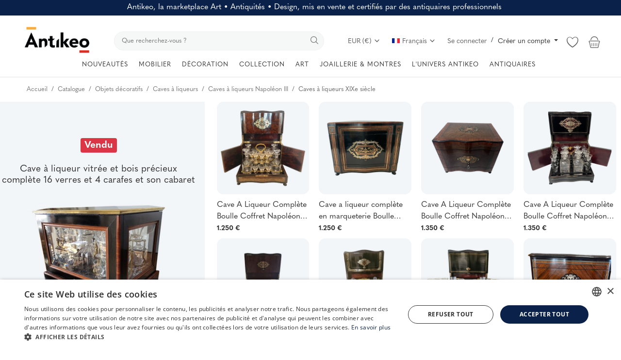

--- FILE ---
content_type: text/html; charset=UTF-8
request_url: https://www.antikeo.com/catalogue/objets-decoratifs/caves-a-liqueurs/cave-a-liqueur-vitree-et-bois-precieux-complete-16-verres-et-4-carafes-et-son-cabaret-17587
body_size: 43457
content:
<!DOCTYPE html>
<html lang="fr" >
<head>
    <meta charset="utf-8">
    <link rel="preconnect" href="https://use.typekit.net" crossorigin />
    <link rel="preconnect" href="https://p.typekit.net" crossorigin />
    <link rel="preconnect" href="https://fonts.googleapis.com" crossorigin />
    <link rel="preconnect" href="https://fonts.gstatic.com" crossorigin />
    <link rel="preconnect" href="https://www.googletagmanager.com" crossorigin />
    <link rel="preconnect" href="https://cdn.jsdelivr.net" crossorigin />
    <link rel="preconnect" href="https://cdn.cookie-script.com" crossorigin />

    <link rel="stylesheet" href="https://www.antikeo.com/assets/css/hku6yoe.css">    <style>body {font-family: 'quasimoda', serif!important} .m-r-0{margin-right: 0 !important;} .p-r-0{padding-right: 0 !important}</style>
    <style>.product-details-row{display:flex;} .product-thumbnail-slider .swiper-wrapper{display:flex;flex-direction:column;}</style>

    
            <link rel="preload" as="image" href="https://www.antikeo.com/uploads/images/img_x500_17587_634a92890e4031-40710977-81516475.jpg" fetchpriority="high">
        <link rel="preload" as="image" href="https://www.antikeo.com/uploads/images/img_x300_17587_634a928a17fd60-19376054-11558999.jpg" fetchpriority="high">
    
    <link rel="stylesheet preload" as="style" href="https://www.antikeo.com/assets/vendor/bootstrap/css/bootstrap.min.css"/>
    <!-- Style CSS -->
    <link rel="stylesheet preload" as="style" href="https://www.antikeo.com/assets/css/style-1.6.min.css?169"/>
    <!-- Plugins CSS -->
    <link rel="stylesheet preload" as="style" href="https://www.antikeo.com/assets/css/plugins-1.6.css"/>
    <!-- Icons -->
    <link rel="preload" href="/assets/vendor/font-icons/font/font-icon.woff2?23036808" as="font" type="font/woff2" crossorigin>
    <link rel="stylesheet preload" as="style" href="/assets/vendor/font-icons/css/font-icon.min.css" media="print" onload="this.onload=null;this.media='all'" />
    <link rel="icon" type="image/png" href="/assets/icons/favicon-96x96.png" sizes="96x96" />
    <link rel="icon" type="image/svg+xml" href="/assets/icons/favicon.svg" />
    <link rel="shortcut icon" href="/assets/icons/favicon.ico" />
    <link rel="apple-touch-icon" sizes="180x180" href="/assets/icons/apple-touch-icon.png" />
    <meta name="apple-mobile-web-app-title" content="Antikeo" />
    <link rel="manifest" href="/assets/icons/site.webmanifest" />
    <link rel="preload" as="font" type="font/woff2" href="/assets/css/fonts/opensans/open-sans-v34-latin-300.woff2" crossorigin="anonymous">
    <link rel="stylesheet preload" as="style" href='/assets/css/fonts/opensans.css'  />

    <!-- Google Tag Manager -->
    <script>(function(w,d,s,l,i){w[l]=w[l]||[];w[l].push({'gtm.start':
                new Date().getTime(),event:'gtm.js'});var f=d.getElementsByTagName(s)[0],
            j=d.createElement(s),dl=l!='dataLayer'?'&l='+l:'';j.async=true;j.src=
            'https://www.googletagmanager.com/gtm.js?id='+i+dl;f.parentNode.insertBefore(j,f);
        })(window,document,'script','dataLayer','GTM-PGPNSX6');
    </script>
    <!-- End Google Tag Manager -->

    <meta name="viewport" content="width=device-width, initial-scale=1, maximum-scale=1, shrink-to-fit=no">
        <title>Cave à liqueur vitrée et bois précieux complète... |   Antikeo</title>
    
    <meta name="description" content="Caves à liqueurs anciennes époque XIXe siècle : Ravissante cave &agrave; liqueur Compl&egrave;te vitr&eacute;e verrerie compl&egrave;te 4 carafes et 16 verres et son cabaret .bois pr&eacute;cieux et verres biseaut&eacute; . XX Si&egrave;cle . Art &agrave;"/>
    <meta name="keywords" content="Caveà, liqueur, vitrée, et, bois, précieux, complète, 16, verres, et, 4, carafes, et, son, cabaret, "/>
    <meta name="author" content="Antikeo"/>
    <meta name="theme-color" content="#495d7f">
<!--    <link rel="shortcut icon" type="image/jpeg" href="--><!--"/>-->
    <meta property="og:locale" content="en-US"/>
    <meta property="og:site_name" content="Antikeo"/>
    <!-- JSON-LD -->
    <script type="application/ld+json">
	[
        		{
			"@context": "https://schema.org",
			"@type": "WebSite",
			"name": "Antikeo",
			"url": "https://www.antikeo.com/",
			"potentialAction": {
				"@type": "SearchAction",
				"target": {
                  "@type": "EntryPoint",
                  "urlTemplate": "https://www.antikeo.com/catalogue?search={search_term_string}"
                },
				"query-input": "required name=search_term_string"
			}
		}
		            ,
		{
			"@context": "https://schema.org/",
			"@type": "Product",
			"name": "Cave à liqueur vitrée et bois précieux complète 16 verres et 4 carafes et son cabaret",
			"image":["https:\/\/www.antikeo.com\/uploads\/images\/img_x1920_17587_634a92898b3170-70575805-64058445.jpg","https:\/\/www.antikeo.com\/uploads\/images\/img_x1920_17587_634932890ce2c6-52118647-97818337.jpg","https:\/\/www.antikeo.com\/uploads\/images\/img_x1920_17587_6349328e255cb6-99766289-15561688.jpg","https:\/\/www.antikeo.com\/uploads\/images\/img_x1920_17587_63493293ea0233-17770597-18503883.jpg","https:\/\/www.antikeo.com\/uploads\/images\/img_x1920_17587_63493275397be5-00149880-39084359.jpg","https:\/\/www.antikeo.com\/uploads\/images\/img_x1920_17587_63493284198537-49712768-55190070.jpg","https:\/\/www.antikeo.com\/uploads\/images\/img_x1920_17587_6349327a2c52b8-44319449-71345004.jpg","https:\/\/www.antikeo.com\/uploads\/images\/img_x1920_17587_6349327f94f615-32743609-49184227.jpg","https:\/\/www.antikeo.com\/uploads\/images\/img_x1920_17587_63493298caf103-37971564-93426316.jpg","https:\/\/www.antikeo.com\/uploads\/images\/img_x1920_17587_6349329e2ad639-76680461-32406215.jpg"],
			"description": "Ravissante cave &amp;agrave; liqueur Compl&amp;egrave;te vitr&amp;eacute;e verrerie compl&amp;egrave;te 4 carafes et 16 verres et son cabaret .bois pr&amp;eacute;cieux et verres biseaut&amp;eacute; .",
			"sku": "0SA1X050IA",
			"mpn": "0SA1X050IA",
			"brand": {
			  "@type": "Brand",
			  "name": "Antikeo"
			},
			"offers": {
			  "@type": "Offer",
			  "url": "https://www.antikeo.com/catalogue/objets-decoratifs/caves-a-liqueurs/cave-a-liqueur-vitree-et-bois-precieux-complete-16-verres-et-4-carafes-et-son-cabaret-17587",
			  "priceCurrency": "EUR",
			  "price": "2175",
			  "itemCondition": "https://schema.org/UsedCondition",
			  "availability": "https://schema.org/SoldOut",
			  "seller": {
			    "@type": "Organization",
			    "name": "Antikeo"
			  },
			  "shippingDetails": []
		    },
            "hasMerchantReturnPolicy": {
              "@type": "MerchantReturnPolicy",
              "applicableCountry": "FR",
              "returnPolicyCategory": "https://schema.org/MerchantReturnFiniteReturnWindow",
              "merchantReturnDays": 14,
              "returnMethod": "https://schema.org/ReturnByMail",
              "returnFees": "https://schema.org/ReturnFeesCustomerResponsibility"
            }
		}                	]
	</script>
    <!-- End JSON-LD -->
    <meta property="og:type" content="article"/>
    <meta property="og:title" content="Cave à liqueur vitrée et bois précieux complète 16 verres et 4 carafes et son cabaret"/>
    <meta property="og:description" content="Ravissante cave &agrave; liqueur Compl&egrave;te vitr&eacute;e verrerie compl&egrave;te 4 carafes et 16 verres et son cabaret .bois pr&eacute;cieux et verres biseaut&eacute; . XX Si&egrave;cle . Art &agrave;"/>
    <meta property="og:url" content="https://www.antikeo.com/catalogue/objets-decoratifs/caves-a-liqueurs/cave-a-liqueur-vitree-et-bois-precieux-complete-16-verres-et-4-carafes-et-son-cabaret-17587"/>
    <meta property="og:image" content="https://www.antikeo.com/uploads/images/img_x500_17587_634a92890e4031-40710977-81516475.jpg"/>
    <meta property="og:image:width" content="750"/>
    <meta property="og:image:height" content="500"/>
    <meta property="article:author" content="Atelier Napoléon 3"/>
    <meta property="fb:app_id" content="212362019830989"/>
    <meta property="article:published_time" content="2022-10-15 13:00:49"/>
    <meta property="article:modified_time" content="2022-10-15 13:00:49"/>
    <meta name="twitter:card" content="summary_large_image"/>
    <meta name="twitter:site" content="@Antikeo"/>
    <meta name="twitter:creator" content="@Atelier Napoléon 3"/>
    <meta name="twitter:title" content="Cave à liqueur vitrée et bois précieux complète 16 verres et 4 carafes et son cabaret"/>
    <meta name="twitter:description" content="Ravissante cave &agrave; liqueur Compl&egrave;te vitr&eacute;e verrerie compl&egrave;te 4 carafes et 16 verres et son cabaret .bois pr&eacute;cieux et verres biseaut&eacute; . XX Si&egrave;cle . Art &agrave;"/>
    <meta name="twitter:image" content="https://www.antikeo.com/uploads/images/img_x500_17587_634a92890e4031-40710977-81516475.jpg"/>
    <meta name="google-site-verification" content="qTVUwOy20DxH3kz0QiU9lg7KJgxgSLomCN3Y0B-Ggtc" />
    <meta name="p:domain_verify" content="f58882108f3f779d42bf4c76007b04c9"/>
    <meta name="seobility" content = "aa7f114064cc6d74c7fcab22979042b3">
            <meta name="robots" content="max-image-preview:large">
    
        <link rel="canonical" href="https://www.antikeo.com/catalogue/objets-decoratifs/caves-a-liqueurs/cave-a-liqueur-vitree-et-bois-precieux-complete-16-verres-et-4-carafes-et-son-cabaret-17587"/>
            <link rel="alternate" href="https://www.antikeo.com/catalogue/objets-decoratifs/caves-a-liqueurs/cave-a-liqueur-vitree-et-bois-precieux-complete-16-verres-et-4-carafes-et-son-cabaret-17587" hreflang="fr"/>
            <link rel="alternate" href="https://www.antikeo.com/en/catalog/decorative-objects/liquor-cellars/glazed-liqueur-cellar-and-precious-wood-complete-with-16-glasses-and-4-decanters-and-its-cabaret-17587" hreflang="en-US"/>
            <link rel="alternate" href="https://www.antikeo.com/it/catalogo/oggetti-decorativi/cantine-di-liquori/cantina-liquori-smaltata-e-legno-pregiato-completa-di-16-bicchieri-e-4-decanter-e-relativo-cabaret-17587" hreflang="it"/>
            <link rel="alternate" href="https://www.antikeo.com/de/katalog/dekorative-objekte/alkoholkeller/verglaster-likorkeller-und-edelholz-komplett-mit-16-glaesern-und-4-karaffen-und-seinem-kabarett-17587" hreflang="de"/>
        <link rel="alternate" href="https://www.antikeo.com/catalogue/objets-decoratifs/caves-a-liqueurs/cave-a-liqueur-vitree-et-bois-precieux-complete-16-verres-et-4-carafes-et-son-cabaret-17587" hreflang="x-default" />
    
    <link rel="stylesheet" href="https://www.antikeo.com/assets/css/colors/bayoux.min.css"/>
    <meta name="wot-verification" content="4e06e6ea92a243bfcca6"/>
<meta name="p:domain_verify" content="8b829e7a2bcae9cee5bf50f0e730176a"/>    <script src="https://www.antikeo.com/assets/js/jquery-3.7.1.min.js"></script>
    <!-- HTML5 shim and Respond.js for IE8 support of HTML5 elements and media queries -->
    <!-- WARNING: Respond.js doesn't work if you view the page via file:// -->
    <!--[if lt IE 9]>
    <script src="https://oss.maxcdn.com/html5shiv/3.7.3/html5shiv.min.js"></script>
    <script src="https://oss.maxcdn.com/respond/1.4.2/respond.min.js"></script>
    <![endif]-->
    <link href="/assets/img/splashscreens/iphone5_splash.png" media="(device-width: 320px) and (device-height: 568px) and (-webkit-device-pixel-ratio: 2)" rel="apple-touch-startup-image" /> <link href="/assets/img/splashscreens/iphone6_splash.png" media="(device-width: 375px) and (device-height: 667px) and (-webkit-device-pixel-ratio: 2)" rel="apple-touch-startup-image" /> <link href="/assets/img/splashscreens/iphoneplus_splash.png" media="(device-width: 621px) and (device-height: 1104px) and (-webkit-device-pixel-ratio: 3)" rel="apple-touch-startup-image" /> <link href="/assets/img/splashscreens/iphonex_splash.png" media="(device-width: 375px) and (device-height: 812px) and (-webkit-device-pixel-ratio: 3)" rel="apple-touch-startup-image" /> <link href="/assets/img/splashscreens/ipad_splash.png" media="(device-width: 768px) and (device-height: 1024px) and (-webkit-device-pixel-ratio: 2)" rel="apple-touch-startup-image" /> <link href="/assets/img/splashscreens/ipadpro1_splash.png" media="(device-width: 834px) and (device-height: 1112px) and (-webkit-device-pixel-ratio: 2)" rel="apple-touch-startup-image" /> <link href="/assets/img/splashscreens/ipadpro2_splash.png" media="(device-width: 1024px) and (device-height: 1366px) and (-webkit-device-pixel-ratio: 2)" rel="apple-touch-startup-image" /> <meta name="apple-mobile-web-app-capable" content="yes"> <meta name="apple-mobile-web-app-status-bar-style" content="default"> <link rel="apple-touch-icon" href="/assets/img/splashscreens/apple-touch-icon.png">                    <link rel="manifest" href="/assets/manifest.json">        <style>.product-item-options .item-option {width: 40px;height: 40px;line-height: 40px;font-size: 20px;}  .product-item-options .item-option {line-height: 40px;font-size: 20px;}  .product-item-options .item-option .icon-heart {color: #f15e4f !important;}  .btn-wishlist .icon-heart {color: #f15e4f !important;} @media(max-width:1900px) and (min-width: 768px) {.slider-container {height:75vh; min-height: 600px} .main-slider .item {height:75vh; min-height: 600px} .main-slider .item .row-slider-caption {height:75vh; min-height: 600px} .row-slider-caption-text {margin-top: 100px;}}</style>
</head>
<body>
<header id="header" >
    <div class="top-bar" style="background-color: #0a2249; color: white;">
    <div class="container">
        <div class="row" style="padding: 5px;">
            <div class="col-12 col-right pr-0 text-center">
                                    <span style="font-size: 1rem; font-weight: 400; margin-bottom: 0; line-height: 1.2">Antikeo, la marketplace Art • Antiquités • Design, mis en vente et certifiés par des antiquaires professionnels</span>
                            </div>
        </div>
    </div>
</div>
    <style>
        .nav-top .nav-top-left {
            flex: unset;
            max-width: unset;
        }
        .nav-top .nav-top-right {
            flex: unset;
            max-width: unset;
            margin-left: 40px;
        }
        .top-search-bar {
            width: auto;
            flex-grow: 1;
        }
    </style>
    <div class="main-menu">
        <div class="container-fluid">
            <div class="row">
                <div class="nav-top">
                    <div class="container">
                        <div class="row align-items-end">
                            <div class="col-12 nav-top-left">
                                <div class="row align-items-end">
                                    <div class="logo">
                                        <a href="https://www.antikeo.com/"><img src="" data-src="https://www.antikeo.com/uploads/logo/logo_678cdec402381.png" alt="Antikeo" class="lazyload"></a>
                                    </div>
                                    <div class="top-search-bar">
                                        <form action="https://www.antikeo.com/search" id="form_validate_search" class="form_search_main" method="get" accept-charset="utf-8">
                                                                                    <div class="right">
                                                <input type="text" name="search" maxlength="300" pattern=".*\S+.*" id="input_search" class="form-control input-search" aria-label="search" value="" placeholder="Que recherchez-vous ?" required autocomplete="off">
                                                <button class="btn btn-default btn-search" aria-label="search"><i class="icon-search"></i></button>
                                            </div>
                                                                                </form>                                    </div>
                                    <div class="nav-top-right">
                                        <ul class="nav">
                                            <li class="nav-item dropdown currency-dropdown">
                                                <a class="nav-link" href="#" id="navbardrop" data-toggle="dropdown">
                                                    EUR (&#8364;)&nbsp;<i class="icon-arrow-down"></i>
                                                </a>
                                                <div class="dropdown-menu">
                                                                                                            <a href="#" onclick="window.location.href='?cur=USD'; return false;" class="dropdown-item">
                                                            USD (&#x24;)                                                        </a>
                                                                                                            <a href="#" onclick="window.location.href='?cur=GBP'; return false;" class="dropdown-item">
                                                            GBP (&#xa3;)                                                        </a>
                                                                                                            <a href="#" onclick="window.location.href='?cur=CHF'; return false;" class="dropdown-item">
                                                            CHF (&#x20A3;)                                                        </a>
                                                                                                            <a href="#" onclick="window.location.href='?cur=CAD'; return false;" class="dropdown-item">
                                                            CAD (&#x24;)                                                        </a>
                                                                                                            <a href="#" onclick="window.location.href='?cur=JPY'; return false;" class="dropdown-item">
                                                            JPY (&#xa5;)                                                        </a>
                                                                                                            <a href="#" onclick="window.location.href='?cur=CNY'; return false;" class="dropdown-item">
                                                            CNY (&#x5143;)                                                        </a>
                                                                                                            <a href="#" onclick="window.location.href='?cur=AUD'; return false;" class="dropdown-item">
                                                            AUD (&#x24;)                                                        </a>
                                                                                                    </div>
                                            </li>
                                                                                                                                            <li class="nav-item dropdown language-dropdown">
                                                    <a class="nav-link dropdown-toggle" href="#" id="navbardrop" data-toggle="dropdown">
                                                        <img src="[data-uri]" class="flag" alt="Français">Français<i class="icon-arrow-down"></i>
                                                    </a>
                                                    <div class="dropdown-menu">
                                                                                                                    <a href="https://www.antikeo.com/catalogue/objets-decoratifs/caves-a-liqueurs/cave-a-liqueur-vitree-et-bois-precieux-complete-16-verres-et-4-carafes-et-son-cabaret-17587" class="selected " class="dropdown-item">
                                                                <img src="[data-uri]" class="flag" alt="Français">Français                                                            </a>
                                                                                                                    <a href="https://www.antikeo.com/en/catalog/decorative-objects/liquor-cellars/glazed-liqueur-cellar-and-precious-wood-complete-with-16-glasses-and-4-decanters-and-its-cabaret-17587" class=" " class="dropdown-item">
                                                                <img src="[data-uri]" class="flag" alt="English">English                                                            </a>
                                                                                                                    <a href="https://www.antikeo.com/it/catalogo/oggetti-decorativi/cantine-di-liquori/cantina-liquori-smaltata-e-legno-pregiato-completa-di-16-bicchieri-e-4-decanter-e-relativo-cabaret-17587" class=" " class="dropdown-item">
                                                                <img src="[data-uri]" class="flag" alt="Italiano">Italiano                                                            </a>
                                                                                                                    <a href="https://www.antikeo.com/de/katalog/dekorative-objekte/alkoholkeller/verglaster-likorkeller-und-edelholz-komplett-mit-16-glaesern-und-4-karaffen-und-seinem-kabarett-17587" class=" " class="dropdown-item">
                                                                <img src="[data-uri]" class="flag" alt="Deutsch">Deutsch                                                            </a>
                                                                                                            </div>
                                                </li>
                                                                                        
                                                                                            <li class="nav m-r-0">
                                                    <a href="javascript:void(0)" data-toggle="modal" data-target="#loginModal" class="nav-link">Se connecter</a>
                                                    <span class="auth-sep">/</span>
                                                                                                            <div class="dropdown nav-link" style="cursor: pointer">
                                                            <a class="dropdown-toggle" id="registerMenuButton" data-toggle="dropdown">
                                                                Créer un compte                                                            </a>
                                                            <div class="dropdown-menu" aria-labelledby="registerMenuButton">
                                                                <a class="dropdown-item" href="https://www.antikeo.com/register">Particulier</a>
                                                                <a class="dropdown-item" href="https://www.antikeo.com/vendre">Antiquaire</a>
                                                            </div>
                                                        </div>
                                                                                                    </li>
                                                                                        <li class="nav-item li-main-nav-right m-r-0">
                                                                                                    <a class="cursor-pointer" data-toggle="modal" data-target="#loginModal">
                                                        <i class="icon-heart-o"></i>
                                                    </a>
                                                                                            </li>
                                                                                            <li class="nav-item nav-item-cart li-main-nav-right m-r-0">
                                                    <a href="https://www.antikeo.com/cart" title="Panier">
                                                        <i class="icon-shopping-basket"></i>
                                                                                                            </a>
                                                </li>
                                                                                    </ul>
                                    </div>
                                </div>
                            </div>
                        </div>
                    </div>
                </div>

                <div class="nav-main" >
                    <!--main navigation-->
                    <div class="container">
    <div class="navbar navbar-light navbar-expand" style="justify-content: center;">
        <ul class="nav navbar-nav mega-menu">
            <!--<li class="nav-item dropdown menu-li-more">
                <a href="" class="nav-link dropdown-toggle" role="button"><i class="icon-star-o" aria-hidden="true"></i>&nbsp;&nbsp;<i class="icon-star-o" aria-hidden="true"></i></a>
            </li>-->
            <li class="nav-item dropdown menu-li-more">
                <a href="https://www.antikeo.com/catalogue" class="nav-link dropdown-toggle" role="button">NOUVEAUTÉS</a>
            </li>
                            <li class="nav-item dropdown" data-category-id="2">
                                            <a href="https://www.antikeo.com/catalogue/mobilier" class="nav-link dropdown-toggle">
                            MOBILIER                        </a>
                                                                <div id="mega_menu_content_2" class="dropdown-menu dropdown-menu-main">
                            <div class="row justify-content-between">
                                <div class="col-8 menu-subcategories col-category-links">
                                    <div class="card-columns">
                                                                                    <div class="card">
                                                <div class="row">
                                                    <div class="col-12">
                                                                                                                    <a onclick="window.location.href='https://www.antikeo.com/catalogue/sieges';" class="second-category">Sièges</a>
                                                                                                                                                                            <ul>
                                                                                                                                    <button class="category-link bg-transparent border-0" onclick="window.location.href='https://www.antikeo.com/catalogue/sieges/banquettes-canapes';">Banquettes, Canapés</button>
                                                                                                                                    <button class="category-link bg-transparent border-0" onclick="window.location.href='https://www.antikeo.com/catalogue/sieges/chaises';">Chaises</button>
                                                                                                                                    <button class="category-link bg-transparent border-0" onclick="window.location.href='https://www.antikeo.com/catalogue/sieges/ensembles-de-salon';">Ensembles de salon</button>
                                                                                                                                    <button class="category-link bg-transparent border-0" onclick="window.location.href='https://www.antikeo.com/catalogue/sieges/fauteuils';">Fauteuils</button>
                                                                                                                                    <button class="category-link bg-transparent border-0" onclick="window.location.href='https://www.antikeo.com/catalogue/sieges/tabourets';">Tabourets</button>
                                                                                                                            </ul>
                                                                                                                    <!--<button class="btn btn-link pl-0 btn-collapse" type="button" data-toggle="collapse" data-target="#collapse-"><i class="icon-arrow-down" style="font-size: 12px; margin-right: 0"></i></button>
                                                            <div id="collapse-" class="panel-collapse collapse">
                                                                                                                                    <ul>
                                                                                                                                                        <button class="category-link bg-transparent border-0" onclick="window.location.href='';"></button>
                                                                                                                                                                                                                                <button class="category-link bg-transparent border-0 link-view-all" onclick="window.location.href='';"></button>
                                                                                                                                            </ul>
                                                            </div>-->
                                                    </div>
                                                </div>
                                            </div>
                                                                                    <div class="card">
                                                <div class="row">
                                                    <div class="col-12">
                                                                                                                    <span class="second-category-no-link">Tables</span>
                                                                                                                                                                            <ul>
                                                                                                                                    <button class="category-link bg-transparent border-0" onclick="window.location.href='https://www.antikeo.com/catalogue/mobilier/tables-a-jeux';">Tables à jeux</button>
                                                                                                                                    <button class="category-link bg-transparent border-0" onclick="window.location.href='https://www.antikeo.com/catalogue/mobilier/tables-bouillotte';">Tables bouillotte</button>
                                                                                                                                    <button class="category-link bg-transparent border-0" onclick="window.location.href='https://www.antikeo.com/catalogue/mobilier/tables-de-chevets';">Tables de chevets</button>
                                                                                                                                    <button class="category-link bg-transparent border-0" onclick="window.location.href='https://www.antikeo.com/catalogue/mobilier/tables-de-salle-a-manger';">Tables de salle à manger </button>
                                                                                                                                    <button class="category-link bg-transparent border-0" onclick="window.location.href='https://www.antikeo.com/catalogue/mobilier/tables-de-salon-chiffonnieres';">Tables de salon, chiffonnières</button>
                                                                                                                                    <button class="category-link bg-transparent border-0" onclick="window.location.href='https://www.antikeo.com/catalogue/mobilier/tables-gueridons';">Tables guéridons</button>
                                                                                                                                    <button class="category-link bg-transparent border-0" onclick="window.location.href='https://www.antikeo.com/catalogue/mobilier/tables-basses';">Tables basses</button>
                                                                                                                            </ul>
                                                                                                                    <!--<button class="btn btn-link pl-0 btn-collapse" type="button" data-toggle="collapse" data-target="#collapse-"><i class="icon-arrow-down" style="font-size: 12px; margin-right: 0"></i></button>
                                                            <div id="collapse-" class="panel-collapse collapse">
                                                                                                                                    <ul>
                                                                                                                                                        <button class="category-link bg-transparent border-0" onclick="window.location.href='';"></button>
                                                                                                                                                                                                                                <button class="category-link bg-transparent border-0 link-view-all" onclick="window.location.href='';"></button>
                                                                                                                                            </ul>
                                                            </div>-->
                                                    </div>
                                                </div>
                                            </div>
                                                                                    <div class="card">
                                                <div class="row">
                                                    <div class="col-12">
                                                                                                                    <a onclick="window.location.href='https://www.antikeo.com/catalogue/mobilier';" class="second-category">Meubles de rangement</a>
                                                                                                                                                                            <ul>
                                                                                                                                    <button class="category-link bg-transparent border-0" onclick="window.location.href='https://www.antikeo.com/catalogue/mobilier/armoires';">Armoires</button>
                                                                                                                                    <button class="category-link bg-transparent border-0" onclick="window.location.href='https://www.antikeo.com/catalogue/mobilier/bibliotheques-vitrines-mobilier';">Bibliothèques, Vitrines</button>
                                                                                                                                    <button class="category-link bg-transparent border-0" onclick="window.location.href='https://www.antikeo.com/catalogue/mobilier/buffets-enfilades-mobilier';">Buffets, Enfilades</button>
                                                                                                                                    <button class="category-link bg-transparent border-0" onclick="window.location.href='https://www.antikeo.com/catalogue/mobilier/bureaux-mobilier';">Bureaux</button>
                                                                                                                                    <button class="category-link bg-transparent border-0" onclick="window.location.href='https://www.antikeo.com/catalogue/mobilier/cabinets-coffres-mobilier';">Cabinets, Coffres</button>
                                                                                                                                    <button class="category-link bg-transparent border-0" onclick="window.location.href='https://www.antikeo.com/catalogue/mobilier/commodes-mobilier';">Commodes</button>
                                                                                                                                    <button class="category-link bg-transparent border-0" onclick="window.location.href='https://www.antikeo.com/catalogue/mobilier/consoles-mobilier';">Consoles</button>
                                                                                                                                    <button class="category-link bg-transparent border-0" onclick="window.location.href='https://www.antikeo.com/catalogue/mobilier/encoignures-mobilier';">Encoignures</button>
                                                                                                                                    <button class="category-link bg-transparent border-0" onclick="window.location.href='https://www.antikeo.com/catalogue/mobilier/lits';">Lits</button>
                                                                                                                                    <button class="category-link bg-transparent border-0" onclick="window.location.href='https://www.antikeo.com/catalogue/mobilier/secretaires-mobilier';">Secrétaires </button>
                                                                                                                                    <button class="category-link bg-transparent border-0 link-view-all" onclick="window.location.href='https://www.antikeo.com/catalogue/mobilier';">Tout voir</button>
                                                                                                                            </ul>
                                                                                                                    <!--<button class="btn btn-link pl-0 btn-collapse" type="button" data-toggle="collapse" data-target="#collapse-"><i class="icon-arrow-down" style="font-size: 12px; margin-right: 0"></i></button>
                                                            <div id="collapse-" class="panel-collapse collapse">
                                                                                                                                    <ul>
                                                                                                                                                        <button class="category-link bg-transparent border-0" onclick="window.location.href='';"></button>
                                                                                                                                                                                                                                <button class="category-link bg-transparent border-0 link-view-all" onclick="window.location.href='';"></button>
                                                                                                                                            </ul>
                                                            </div>-->
                                                    </div>
                                                </div>
                                            </div>
                                                                            </div>
                                </div>
                                                                <div class="col-4 col-category-images2 align-middle">
                                    <div class="nav-category-image2">
                                                                                    <p style="position: absolute">Objet à la une</p>
                                                                                            <a class="featured-category-highlight-link" onclick="window.location.href='https://www.antikeo.com/katalog/mobel/bibliotheken-vitrinen-mobel/bambusregal-mit-vier-ablagen-und-asiatischer-dekoration-20-jahrhundert-141828';" style="cursor:pointer">
                                                    <img src="data:image/svg+xml,%3Csvg xmlns='http://www.w3.org/2000/svg' viewBox='0 0 500 500'%3E%3C/svg%3E" data-src="https://www.antikeo.com/uploads/images/img_x300_141828_697c4c8019db56-04139794-32221779.jpg" alt="category" class="lazyload img-fluid">
                                                    <span class="font-weight-bold">Etagère Bambou A Quatre Plateaux A Décor d'Asie XX Siècle</span>
                                                    <span style="float: right;margin-left: 30px">580 <span>&#8364;</span> EUR</span>
                                                </a>
                                                                                                                        </div>
                                </div>
                            </div>
                        </div>
                                    </li>
                            <li class="nav-item dropdown" data-category-id="4">
                                            <span class="nav-link dropdown-toggle">DÉCORATION</span>
                                                                <div id="mega_menu_content_4" class="dropdown-menu dropdown-menu-main">
                            <div class="row justify-content-between">
                                <div class="col-8 menu-subcategories col-category-links">
                                    <div class="card-columns">
                                                                                    <div class="card">
                                                <div class="row">
                                                    <div class="col-12">
                                                                                                                    <span class="second-category-no-link">Décor</span>
                                                                                                                                                                            <ul>
                                                                                                                                    <button class="category-link bg-transparent border-0" onclick="window.location.href='https://www.antikeo.com/catalogue/horlogerie';">Horlogerie</button>
                                                                                                                                    <button class="category-link bg-transparent border-0" onclick="window.location.href='https://www.antikeo.com/catalogue/luminaires';">Luminaire</button>
                                                                                                                                    <button class="category-link bg-transparent border-0" onclick="window.location.href='https://www.antikeo.com/catalogue/materiaux-et-elements-darchitecture';">Matériaux et Éléments d’Architecture</button>
                                                                                                                                    <button class="category-link bg-transparent border-0" onclick="window.location.href='https://www.antikeo.com/catalogue/miroirs';">Miroirs</button>
                                                                                                                                    <button class="category-link bg-transparent border-0" onclick="window.location.href='https://www.antikeo.com/catalogue/textiles/tapis';">Tapis</button>
                                                                                                                                    <button class="category-link bg-transparent border-0" onclick="window.location.href='https://www.antikeo.com/catalogue/textiles/tapisserie';">Tapisserie</button>
                                                                                                                            </ul>
                                                                                                                    <!--<button class="btn btn-link pl-0 btn-collapse" type="button" data-toggle="collapse" data-target="#collapse-"><i class="icon-arrow-down" style="font-size: 12px; margin-right: 0"></i></button>
                                                            <div id="collapse-" class="panel-collapse collapse">
                                                                                                                                    <ul>
                                                                                                                                                        <button class="category-link bg-transparent border-0" onclick="window.location.href='';"></button>
                                                                                                                                                                                                                                <button class="category-link bg-transparent border-0 link-view-all" onclick="window.location.href='';"></button>
                                                                                                                                            </ul>
                                                            </div>-->
                                                    </div>
                                                </div>
                                            </div>
                                                                                    <div class="card">
                                                <div class="row">
                                                    <div class="col-12">
                                                                                                                    <a onclick="window.location.href='https://www.antikeo.com/catalogue/objets-decoratifs';" class="second-category">Objets décoratifs</a>
                                                                                                                                                                            <ul>
                                                                                                                                    <button class="category-link bg-transparent border-0" onclick="window.location.href='https://www.antikeo.com/catalogue/objets-decoratifs/objets-dart';">Art (objets d')</button>
                                                                                                                                    <button class="category-link bg-transparent border-0" onclick="window.location.href='https://www.antikeo.com/catalogue/objets-decoratifs/boites-coffrets-necessaires';">Boîtes, Coffrets, Nécessaires</button>
                                                                                                                                    <button class="category-link bg-transparent border-0" onclick="window.location.href='https://www.antikeo.com/catalogue/objets-decoratifs/cadres-anciens';">Cadres anciens</button>
                                                                                                                                    <button class="category-link bg-transparent border-0" onclick="window.location.href='https://www.antikeo.com/catalogue/objets-decoratifs/cassolettes-coupes-vasques';">Cassolettes, Coupes, Vasques</button>
                                                                                                                                    <button class="category-link bg-transparent border-0" onclick="window.location.href='https://www.antikeo.com/catalogue/objets-decoratifs/caves-a-liqueurs';">Caves à liqueurs</button>
                                                                                                                                    <button class="category-link bg-transparent border-0" onclick="window.location.href='https://www.antikeo.com/catalogue/objets-decoratifs/accessoires-de-cheminee';">Cheminée (accessoires de)</button>
                                                                                                                                    <button class="category-link bg-transparent border-0" onclick="window.location.href='https://www.antikeo.com/catalogue/objets-decoratifs/objets-de-decoration';">Décoration (objets de)</button>
                                                                                                                                    <button class="category-link bg-transparent border-0" onclick="window.location.href='https://www.antikeo.com/catalogue/objets-decoratifs/encriers-ecritoires';">Écriture</button>
                                                                                                                                    <button class="category-link bg-transparent border-0" onclick="window.location.href='https://www.antikeo.com/catalogue/objets-decoratifs/jardinieres-cache-pots';">Jardinières, Cache-pot</button>
                                                                                                                                    <button class="category-link bg-transparent border-0" onclick="window.location.href='https://www.antikeo.com/catalogue/objets-decoratifs/objets-religieux';">Religieux (objets)</button>
                                                                                                                                    <button class="category-link bg-transparent border-0 link-view-all" onclick="window.location.href='https://www.antikeo.com/catalogue/objets-decoratifs';">Tout voir</button>
                                                                                                                            </ul>
                                                                                                                    <!--<button class="btn btn-link pl-0 btn-collapse" type="button" data-toggle="collapse" data-target="#collapse-"><i class="icon-arrow-down" style="font-size: 12px; margin-right: 0"></i></button>
                                                            <div id="collapse-" class="panel-collapse collapse">
                                                                                                                                    <ul>
                                                                                                                                                        <button class="category-link bg-transparent border-0" onclick="window.location.href='';"></button>
                                                                                                                                                                                                                                <button class="category-link bg-transparent border-0 link-view-all" onclick="window.location.href='';"></button>
                                                                                                                                            </ul>
                                                            </div>-->
                                                    </div>
                                                </div>
                                            </div>
                                                                                    <div class="card">
                                                <div class="row">
                                                    <div class="col-12">
                                                                                                                    <span class="second-category-no-link">Par matière</span>
                                                                                                                                                                            <ul>
                                                                                                                                    <button class="category-link bg-transparent border-0" onclick="window.location.href='https://www.antikeo.com/catalogue/argenterie-et-orfevrerie';">Argenterie</button>
                                                                                                                                    <button class="category-link bg-transparent border-0" onclick="window.location.href='https://www.antikeo.com/catalogue/faiences-et-barbotines';">Faïence & Barbotines</button>
                                                                                                                                    <button class="category-link bg-transparent border-0" onclick="window.location.href='https://www.antikeo.com/catalogue/gres';">Grès</button>
                                                                                                                                    <button class="category-link bg-transparent border-0" onclick="window.location.href='https://www.antikeo.com/catalogue/porcelaine';">Porcelaine</button>
                                                                                                                                    <button class="category-link bg-transparent border-0" onclick="window.location.href='https://www.antikeo.com/catalogue/textiles';">Textiles</button>
                                                                                                                                    <button class="category-link bg-transparent border-0" onclick="window.location.href='https://www.antikeo.com/catalogue/verrerie';">Verrerie</button>
                                                                                                                            </ul>
                                                                                                                    <!--<button class="btn btn-link pl-0 btn-collapse" type="button" data-toggle="collapse" data-target="#collapse-"><i class="icon-arrow-down" style="font-size: 12px; margin-right: 0"></i></button>
                                                            <div id="collapse-" class="panel-collapse collapse">
                                                                                                                                    <ul>
                                                                                                                                                        <button class="category-link bg-transparent border-0" onclick="window.location.href='';"></button>
                                                                                                                                                                                                                                <button class="category-link bg-transparent border-0 link-view-all" onclick="window.location.href='';"></button>
                                                                                                                                            </ul>
                                                            </div>-->
                                                    </div>
                                                </div>
                                            </div>
                                                                            </div>
                                </div>
                                                                <div class="col-4 col-category-images2 align-middle">
                                    <div class="nav-category-image2">
                                                                                    <p style="position: absolute">Objet à la une</p>
                                                                                            <a class="featured-category-highlight-link" onclick="window.location.href='https://www.antikeo.com/catalogue/objets-decoratifs/boites-coffrets-necessaires/boite-a-the-laquee-et-decoree-xix-siecle-128261';" style="cursor:pointer">
                                                    <img src="data:image/svg+xml,%3Csvg xmlns='http://www.w3.org/2000/svg' viewBox='0 0 500 500'%3E%3C/svg%3E" data-src="https://www.antikeo.com/uploads/images/img_x300_128261_690dc6a73d92e6-33779930-15535124.jpg" alt="category" class="lazyload img-fluid">
                                                    <span class="font-weight-bold">Boîte à thé laquée et décorée, XIX siécle</span>
                                                    <span style="float: right;margin-left: 30px">450 <span>&#8364;</span> EUR</span>
                                                </a>
                                                                                                                        </div>
                                </div>
                            </div>
                        </div>
                                    </li>
                            <li class="nav-item dropdown" data-category-id="5">
                                            <span class="nav-link dropdown-toggle">COLLECTION</span>
                                                                <div id="mega_menu_content_5" class="dropdown-menu dropdown-menu-main">
                            <div class="row justify-content-between">
                                <div class="col-8 menu-subcategories col-category-links">
                                    <div class="card-columns">
                                                                                    <div class="card">
                                                <div class="row">
                                                    <div class="col-12">
                                                                                                                    <a onclick="window.location.href='https://www.antikeo.com/catalogue/objets-de-collection/archeologie';" class="second-category">Archéologie</a>
                                                                                                                                                                            <!--<button class="btn btn-link pl-0 btn-collapse" type="button" data-toggle="collapse" data-target="#collapse-"><i class="icon-arrow-down" style="font-size: 12px; margin-right: 0"></i></button>
                                                            <div id="collapse-" class="panel-collapse collapse">
                                                                                                                                    <ul>
                                                                                                                                                        <button class="category-link bg-transparent border-0" onclick="window.location.href='';"></button>
                                                                                                                                                                                                                                <button class="category-link bg-transparent border-0 link-view-all" onclick="window.location.href='';"></button>
                                                                                                                                            </ul>
                                                            </div>-->
                                                    </div>
                                                </div>
                                            </div>
                                                                                    <div class="card">
                                                <div class="row">
                                                    <div class="col-12">
                                                                                                                    <a onclick="window.location.href='https://www.antikeo.com/catalogue/objets-de-collection/art-forain';" class="second-category">Art forain</a>
                                                                                                                                                                            <!--<button class="btn btn-link pl-0 btn-collapse" type="button" data-toggle="collapse" data-target="#collapse-"><i class="icon-arrow-down" style="font-size: 12px; margin-right: 0"></i></button>
                                                            <div id="collapse-" class="panel-collapse collapse">
                                                                                                                                    <ul>
                                                                                                                                                        <button class="category-link bg-transparent border-0" onclick="window.location.href='';"></button>
                                                                                                                                                                                                                                <button class="category-link bg-transparent border-0 link-view-all" onclick="window.location.href='';"></button>
                                                                                                                                            </ul>
                                                            </div>-->
                                                    </div>
                                                </div>
                                            </div>
                                                                                    <div class="card">
                                                <div class="row">
                                                    <div class="col-12">
                                                                                                                    <a onclick="window.location.href='https://www.antikeo.com/catalogue/objets-de-collection/art-populaire';" class="second-category">Art populaire</a>
                                                                                                                                                                            <!--<button class="btn btn-link pl-0 btn-collapse" type="button" data-toggle="collapse" data-target="#collapse-"><i class="icon-arrow-down" style="font-size: 12px; margin-right: 0"></i></button>
                                                            <div id="collapse-" class="panel-collapse collapse">
                                                                                                                                    <ul>
                                                                                                                                                        <button class="category-link bg-transparent border-0" onclick="window.location.href='';"></button>
                                                                                                                                                                                                                                <button class="category-link bg-transparent border-0 link-view-all" onclick="window.location.href='';"></button>
                                                                                                                                            </ul>
                                                            </div>-->
                                                    </div>
                                                </div>
                                            </div>
                                                                                    <div class="card">
                                                <div class="row">
                                                    <div class="col-12">
                                                                                                                    <a onclick="window.location.href='https://www.antikeo.com/catalogue/objets-de-collection/art-premier';" class="second-category">Art premier</a>
                                                                                                                                                                            <!--<button class="btn btn-link pl-0 btn-collapse" type="button" data-toggle="collapse" data-target="#collapse-"><i class="icon-arrow-down" style="font-size: 12px; margin-right: 0"></i></button>
                                                            <div id="collapse-" class="panel-collapse collapse">
                                                                                                                                    <ul>
                                                                                                                                                        <button class="category-link bg-transparent border-0" onclick="window.location.href='';"></button>
                                                                                                                                                                                                                                <button class="category-link bg-transparent border-0 link-view-all" onclick="window.location.href='';"></button>
                                                                                                                                            </ul>
                                                            </div>-->
                                                    </div>
                                                </div>
                                            </div>
                                                                                    <div class="card">
                                                <div class="row">
                                                    <div class="col-12">
                                                                                                                    <a onclick="window.location.href='https://www.antikeo.com/catalogue/objets-de-collection/cannes-anciennes';" class="second-category">Cannes anciennes</a>
                                                                                                                                                                            <!--<button class="btn btn-link pl-0 btn-collapse" type="button" data-toggle="collapse" data-target="#collapse-"><i class="icon-arrow-down" style="font-size: 12px; margin-right: 0"></i></button>
                                                            <div id="collapse-" class="panel-collapse collapse">
                                                                                                                                    <ul>
                                                                                                                                                        <button class="category-link bg-transparent border-0" onclick="window.location.href='';"></button>
                                                                                                                                                                                                                                <button class="category-link bg-transparent border-0 link-view-all" onclick="window.location.href='';"></button>
                                                                                                                                            </ul>
                                                            </div>-->
                                                    </div>
                                                </div>
                                            </div>
                                                                                    <div class="card">
                                                <div class="row">
                                                    <div class="col-12">
                                                                                                                    <a onclick="window.location.href='https://www.antikeo.com/catalogue/objets-de-collection/cartes-anciennes';" class="second-category">Cartes anciennes</a>
                                                                                                                                                                            <!--<button class="btn btn-link pl-0 btn-collapse" type="button" data-toggle="collapse" data-target="#collapse-"><i class="icon-arrow-down" style="font-size: 12px; margin-right: 0"></i></button>
                                                            <div id="collapse-" class="panel-collapse collapse">
                                                                                                                                    <ul>
                                                                                                                                                        <button class="category-link bg-transparent border-0" onclick="window.location.href='';"></button>
                                                                                                                                                                                                                                <button class="category-link bg-transparent border-0 link-view-all" onclick="window.location.href='';"></button>
                                                                                                                                            </ul>
                                                            </div>-->
                                                    </div>
                                                </div>
                                            </div>
                                                                                    <div class="card">
                                                <div class="row">
                                                    <div class="col-12">
                                                                                                                    <a onclick="window.location.href='https://www.antikeo.com/catalogue/objets-de-collection/franc-maconnerie';" class="second-category">Franc-maçonnerie</a>
                                                                                                                                                                            <!--<button class="btn btn-link pl-0 btn-collapse" type="button" data-toggle="collapse" data-target="#collapse-"><i class="icon-arrow-down" style="font-size: 12px; margin-right: 0"></i></button>
                                                            <div id="collapse-" class="panel-collapse collapse">
                                                                                                                                    <ul>
                                                                                                                                                        <button class="category-link bg-transparent border-0" onclick="window.location.href='';"></button>
                                                                                                                                                                                                                                <button class="category-link bg-transparent border-0 link-view-all" onclick="window.location.href='';"></button>
                                                                                                                                            </ul>
                                                            </div>-->
                                                    </div>
                                                </div>
                                            </div>
                                                                                    <div class="card">
                                                <div class="row">
                                                    <div class="col-12">
                                                                                                                    <a onclick="window.location.href='https://www.antikeo.com/catalogue/objets-de-collection/instruments-de-musique';" class="second-category">Instruments de musique</a>
                                                                                                                                                                            <!--<button class="btn btn-link pl-0 btn-collapse" type="button" data-toggle="collapse" data-target="#collapse-"><i class="icon-arrow-down" style="font-size: 12px; margin-right: 0"></i></button>
                                                            <div id="collapse-" class="panel-collapse collapse">
                                                                                                                                    <ul>
                                                                                                                                                        <button class="category-link bg-transparent border-0" onclick="window.location.href='';"></button>
                                                                                                                                                                                                                                <button class="category-link bg-transparent border-0 link-view-all" onclick="window.location.href='';"></button>
                                                                                                                                            </ul>
                                                            </div>-->
                                                    </div>
                                                </div>
                                            </div>
                                                                                    <div class="card">
                                                <div class="row">
                                                    <div class="col-12">
                                                                                                                    <a onclick="window.location.href='https://www.antikeo.com/catalogue/objets-de-collection/instruments-scientifiques';" class="second-category">Instruments scientifiques</a>
                                                                                                                                                                            <!--<button class="btn btn-link pl-0 btn-collapse" type="button" data-toggle="collapse" data-target="#collapse-"><i class="icon-arrow-down" style="font-size: 12px; margin-right: 0"></i></button>
                                                            <div id="collapse-" class="panel-collapse collapse">
                                                                                                                                    <ul>
                                                                                                                                                        <button class="category-link bg-transparent border-0" onclick="window.location.href='';"></button>
                                                                                                                                                                                                                                <button class="category-link bg-transparent border-0 link-view-all" onclick="window.location.href='';"></button>
                                                                                                                                            </ul>
                                                            </div>-->
                                                    </div>
                                                </div>
                                            </div>
                                                                                    <div class="card">
                                                <div class="row">
                                                    <div class="col-12">
                                                                                                                    <a onclick="window.location.href='https://www.antikeo.com/catalogue/objets-de-collection/jeux-anciens';" class="second-category">Jeux anciens</a>
                                                                                                                                                                            <!--<button class="btn btn-link pl-0 btn-collapse" type="button" data-toggle="collapse" data-target="#collapse-"><i class="icon-arrow-down" style="font-size: 12px; margin-right: 0"></i></button>
                                                            <div id="collapse-" class="panel-collapse collapse">
                                                                                                                                    <ul>
                                                                                                                                                        <button class="category-link bg-transparent border-0" onclick="window.location.href='';"></button>
                                                                                                                                                                                                                                <button class="category-link bg-transparent border-0 link-view-all" onclick="window.location.href='';"></button>
                                                                                                                                            </ul>
                                                            </div>-->
                                                    </div>
                                                </div>
                                            </div>
                                                                                    <div class="card">
                                                <div class="row">
                                                    <div class="col-12">
                                                                                                                    <a onclick="window.location.href='https://www.antikeo.com/catalogue/objets-de-collection/jouets-anciens';" class="second-category">Jouets anciens</a>
                                                                                                                                                                            <!--<button class="btn btn-link pl-0 btn-collapse" type="button" data-toggle="collapse" data-target="#collapse-"><i class="icon-arrow-down" style="font-size: 12px; margin-right: 0"></i></button>
                                                            <div id="collapse-" class="panel-collapse collapse">
                                                                                                                                    <ul>
                                                                                                                                                        <button class="category-link bg-transparent border-0" onclick="window.location.href='';"></button>
                                                                                                                                                                                                                                <button class="category-link bg-transparent border-0 link-view-all" onclick="window.location.href='';"></button>
                                                                                                                                            </ul>
                                                            </div>-->
                                                    </div>
                                                </div>
                                            </div>
                                                                                    <div class="card">
                                                <div class="row">
                                                    <div class="col-12">
                                                                                                                    <a onclick="window.location.href='https://www.antikeo.com/catalogue/objets-de-collection/livres-anciens';" class="second-category">Livres anciens</a>
                                                                                                                                                                            <!--<button class="btn btn-link pl-0 btn-collapse" type="button" data-toggle="collapse" data-target="#collapse-"><i class="icon-arrow-down" style="font-size: 12px; margin-right: 0"></i></button>
                                                            <div id="collapse-" class="panel-collapse collapse">
                                                                                                                                    <ul>
                                                                                                                                                        <button class="category-link bg-transparent border-0" onclick="window.location.href='';"></button>
                                                                                                                                                                                                                                <button class="category-link bg-transparent border-0 link-view-all" onclick="window.location.href='';"></button>
                                                                                                                                            </ul>
                                                            </div>-->
                                                    </div>
                                                </div>
                                            </div>
                                                                                    <div class="card">
                                                <div class="row">
                                                    <div class="col-12">
                                                                                                                    <a onclick="window.location.href='https://www.antikeo.com/catalogue/militaria';" class="second-category">Militaria</a>
                                                                                                                                                                            <!--<button class="btn btn-link pl-0 btn-collapse" type="button" data-toggle="collapse" data-target="#collapse-"><i class="icon-arrow-down" style="font-size: 12px; margin-right: 0"></i></button>
                                                            <div id="collapse-" class="panel-collapse collapse">
                                                                                                                                    <ul>
                                                                                                                                                        <button class="category-link bg-transparent border-0" onclick="window.location.href='';"></button>
                                                                                                                                                                                                                                <button class="category-link bg-transparent border-0 link-view-all" onclick="window.location.href='';"></button>
                                                                                                                                            </ul>
                                                            </div>-->
                                                    </div>
                                                </div>
                                            </div>
                                                                                    <div class="card">
                                                <div class="row">
                                                    <div class="col-12">
                                                                                                                    <a onclick="window.location.href='https://www.antikeo.com/catalogue/objets-de-collection/numismatique';" class="second-category">Numismatique</a>
                                                                                                                                                                            <!--<button class="btn btn-link pl-0 btn-collapse" type="button" data-toggle="collapse" data-target="#collapse-"><i class="icon-arrow-down" style="font-size: 12px; margin-right: 0"></i></button>
                                                            <div id="collapse-" class="panel-collapse collapse">
                                                                                                                                    <ul>
                                                                                                                                                        <button class="category-link bg-transparent border-0" onclick="window.location.href='';"></button>
                                                                                                                                                                                                                                <button class="category-link bg-transparent border-0 link-view-all" onclick="window.location.href='';"></button>
                                                                                                                                            </ul>
                                                            </div>-->
                                                    </div>
                                                </div>
                                            </div>
                                                                                    <div class="card">
                                                <div class="row">
                                                    <div class="col-12">
                                                                                                                    <a onclick="window.location.href='https://www.antikeo.com/catalogue/objets-de-collection/objets-de-curiosite';" class="second-category">Objets de curiosité</a>
                                                                                                                                                                            <!--<button class="btn btn-link pl-0 btn-collapse" type="button" data-toggle="collapse" data-target="#collapse-"><i class="icon-arrow-down" style="font-size: 12px; margin-right: 0"></i></button>
                                                            <div id="collapse-" class="panel-collapse collapse">
                                                                                                                                    <ul>
                                                                                                                                                        <button class="category-link bg-transparent border-0" onclick="window.location.href='';"></button>
                                                                                                                                                                                                                                <button class="category-link bg-transparent border-0 link-view-all" onclick="window.location.href='';"></button>
                                                                                                                                            </ul>
                                                            </div>-->
                                                    </div>
                                                </div>
                                            </div>
                                                                                    <div class="card">
                                                <div class="row">
                                                    <div class="col-12">
                                                                                                                    <a onclick="window.location.href='https://www.antikeo.com/catalogue/objets-de-collection/objets-de-marine';" class="second-category">Objets de marine</a>
                                                                                                                                                                            <!--<button class="btn btn-link pl-0 btn-collapse" type="button" data-toggle="collapse" data-target="#collapse-"><i class="icon-arrow-down" style="font-size: 12px; margin-right: 0"></i></button>
                                                            <div id="collapse-" class="panel-collapse collapse">
                                                                                                                                    <ul>
                                                                                                                                                        <button class="category-link bg-transparent border-0" onclick="window.location.href='';"></button>
                                                                                                                                                                                                                                <button class="category-link bg-transparent border-0 link-view-all" onclick="window.location.href='';"></button>
                                                                                                                                            </ul>
                                                            </div>-->
                                                    </div>
                                                </div>
                                            </div>
                                                                                    <div class="card">
                                                <div class="row">
                                                    <div class="col-12">
                                                                                                                    <a onclick="window.location.href='https://www.antikeo.com/catalogue/objets-de-collection/tabacologie-opium';" class="second-category">Tabacologie, Opium</a>
                                                                                                                                                                            <!--<button class="btn btn-link pl-0 btn-collapse" type="button" data-toggle="collapse" data-target="#collapse-"><i class="icon-arrow-down" style="font-size: 12px; margin-right: 0"></i></button>
                                                            <div id="collapse-" class="panel-collapse collapse">
                                                                                                                                    <ul>
                                                                                                                                                        <button class="category-link bg-transparent border-0" onclick="window.location.href='';"></button>
                                                                                                                                                                                                                                <button class="category-link bg-transparent border-0 link-view-all" onclick="window.location.href='';"></button>
                                                                                                                                            </ul>
                                                            </div>-->
                                                    </div>
                                                </div>
                                            </div>
                                                                            </div>
                                </div>
                                                                <div class="col-4 col-category-images2 align-middle">
                                    <div class="nav-category-image2">
                                                                                    <p style="position: absolute">Objet à la une</p>
                                                                                            <a class="featured-category-highlight-link" onclick="window.location.href='https://www.antikeo.com/catalogue/objets-de-collection/art-forain/cheval-de-manege-en-bois-sculpte-polychrome-fin-xix-123686';" style="cursor:pointer">
                                                    <img src="data:image/svg+xml,%3Csvg xmlns='http://www.w3.org/2000/svg' viewBox='0 0 500 500'%3E%3C/svg%3E" data-src="https://www.antikeo.com/uploads/images/img_x300_123686_68e0f7318f80e2-70646442-95214055.jpg" alt="category" class="lazyload img-fluid">
                                                    <span class="font-weight-bold">Cheval de manège en bois sculpté polychrome fin XIX</span>
                                                    <span style="float: right;margin-left: 30px">1.780 <span>&#8364;</span> EUR</span>
                                                </a>
                                                                                                                        </div>
                                </div>
                            </div>
                        </div>
                                    </li>
                            <li class="nav-item dropdown" data-category-id="6">
                                            <span class="nav-link dropdown-toggle">ART</span>
                                                                <div id="mega_menu_content_6" class="dropdown-menu dropdown-menu-main">
                            <div class="row justify-content-between">
                                <div class="col-8 menu-subcategories col-category-links">
                                    <div class="card-columns">
                                                                                    <div class="card">
                                                <div class="row">
                                                    <div class="col-12">
                                                                                                                    <a onclick="window.location.href='https://www.antikeo.com/catalogue/art-graphique';" class="second-category">Art graphique</a>
                                                                                                                                                                            <ul>
                                                                                                                                    <button class="category-link bg-transparent border-0" onclick="window.location.href='https://www.antikeo.com/catalogue/art-graphique/aquarelles';">Aquarelles</button>
                                                                                                                                    <button class="category-link bg-transparent border-0" onclick="window.location.href='https://www.antikeo.com/catalogue/art-graphique/dessins';">Dessins</button>
                                                                                                                                    <button class="category-link bg-transparent border-0" onclick="window.location.href='https://www.antikeo.com/catalogue/art-graphique/gouaches';">Gouaches</button>
                                                                                                                                    <button class="category-link bg-transparent border-0" onclick="window.location.href='https://www.antikeo.com/catalogue/art-graphique/gravures-estampes';">Gravures, Estampes</button>
                                                                                                                                    <button class="category-link bg-transparent border-0" onclick="window.location.href='https://www.antikeo.com/catalogue/art-graphique/lithographies';">Lithographies</button>
                                                                                                                                    <button class="category-link bg-transparent border-0" onclick="window.location.href='https://www.antikeo.com/catalogue/art-graphique/pastels';">Pastels</button>
                                                                                                                                    <button class="category-link bg-transparent border-0" onclick="window.location.href='https://www.antikeo.com/catalogue/art-graphique/photographie';">Photographie</button>
                                                                                                                            </ul>
                                                                                                                    <!--<button class="btn btn-link pl-0 btn-collapse" type="button" data-toggle="collapse" data-target="#collapse-"><i class="icon-arrow-down" style="font-size: 12px; margin-right: 0"></i></button>
                                                            <div id="collapse-" class="panel-collapse collapse">
                                                                                                                                    <ul>
                                                                                                                                                        <button class="category-link bg-transparent border-0" onclick="window.location.href='';"></button>
                                                                                                                                                                                                                                <button class="category-link bg-transparent border-0 link-view-all" onclick="window.location.href='';"></button>
                                                                                                                                            </ul>
                                                            </div>-->
                                                    </div>
                                                </div>
                                            </div>
                                                                                    <div class="card">
                                                <div class="row">
                                                    <div class="col-12">
                                                                                                                    <a onclick="window.location.href='https://www.antikeo.com/catalogue/peinture';" class="second-category">Peinture</a>
                                                                                                                                                                            <ul>
                                                                                                                                    <button class="category-link bg-transparent border-0" onclick="window.location.href='https://www.antikeo.com/catalogue/peinture/peintures-abstraites';">Peintures Abstraites</button>
                                                                                                                                    <button class="category-link bg-transparent border-0" onclick="window.location.href='https://www.antikeo.com/catalogue/peinture/peintures-autres-genres';">Peintures Autres Genres</button>
                                                                                                                                    <button class="category-link bg-transparent border-0" onclick="window.location.href='https://www.antikeo.com/catalogue/peinture/peintures-icones';">Peintures Icônes</button>
                                                                                                                                    <button class="category-link bg-transparent border-0" onclick="window.location.href='https://www.antikeo.com/catalogue/peinture/peintures-marines';">Peintures Marines</button>
                                                                                                                                    <button class="category-link bg-transparent border-0" onclick="window.location.href='https://www.antikeo.com/catalogue/peinture/peintures-natures-mortes';">Peintures Natures-mortes</button>
                                                                                                                                    <button class="category-link bg-transparent border-0" onclick="window.location.href='https://www.antikeo.com/catalogue/peinture/peintures-orientalistes';">Peintures Orientalistes</button>
                                                                                                                                    <button class="category-link bg-transparent border-0" onclick="window.location.href='https://www.antikeo.com/catalogue/peinture/peintures-paysages';">Peintures Paysages</button>
                                                                                                                                    <button class="category-link bg-transparent border-0" onclick="window.location.href='https://www.antikeo.com/catalogue/peinture/peintures-portraits';">Peintures Portraits</button>
                                                                                                                                    <button class="category-link bg-transparent border-0" onclick="window.location.href='https://www.antikeo.com/catalogue/peinture/peintures-religieuses';">Peintures Religieuses</button>
                                                                                                                                    <button class="category-link bg-transparent border-0" onclick="window.location.href='https://www.antikeo.com/catalogue/peinture/peintures-scenes-de-genre-nus';">Peintures Scènes de genre, Nus</button>
                                                                                                                                    <button class="category-link bg-transparent border-0 link-view-all" onclick="window.location.href='https://www.antikeo.com/catalogue/peinture';">Tout voir</button>
                                                                                                                            </ul>
                                                                                                                    <!--<button class="btn btn-link pl-0 btn-collapse" type="button" data-toggle="collapse" data-target="#collapse-"><i class="icon-arrow-down" style="font-size: 12px; margin-right: 0"></i></button>
                                                            <div id="collapse-" class="panel-collapse collapse">
                                                                                                                                    <ul>
                                                                                                                                                        <button class="category-link bg-transparent border-0" onclick="window.location.href='';"></button>
                                                                                                                                                                                                                                <button class="category-link bg-transparent border-0 link-view-all" onclick="window.location.href='';"></button>
                                                                                                                                            </ul>
                                                            </div>-->
                                                    </div>
                                                </div>
                                            </div>
                                                                                    <div class="card">
                                                <div class="row">
                                                    <div class="col-12">
                                                                                                                    <a onclick="window.location.href='https://www.antikeo.com/catalogue/sculptures';" class="second-category">Sculpture</a>
                                                                                                                                                                            <ul>
                                                                                                                                    <button class="category-link bg-transparent border-0" onclick="window.location.href='https://www.antikeo.com/catalogue/sculptures/sculpture-en-terre-cuite';">Sculpture en terre cuite</button>
                                                                                                                                    <button class="category-link bg-transparent border-0" onclick="window.location.href='https://www.antikeo.com/catalogue/sculptures/sculptures-autres-materiaux';">Sculptures autres matériaux</button>
                                                                                                                                    <button class="category-link bg-transparent border-0" onclick="window.location.href='https://www.antikeo.com/catalogue/sculptures/sculptures-bois';">Sculptures bois</button>
                                                                                                                                    <button class="category-link bg-transparent border-0" onclick="window.location.href='https://www.antikeo.com/catalogue/sculptures/sculptures-bronzes';">Sculptures bronzes</button>
                                                                                                                                    <button class="category-link bg-transparent border-0" onclick="window.location.href='https://www.antikeo.com/catalogue/sculptures/sculptures-bronzes-animaliers';">Sculptures Bronzes animaliers</button>
                                                                                                                                    <button class="category-link bg-transparent border-0" onclick="window.location.href='https://www.antikeo.com/catalogue/sculptures/sculptures-bonzes-de-vienne';">Sculptures Bronzes de Vienne</button>
                                                                                                                                    <button class="category-link bg-transparent border-0" onclick="window.location.href='https://www.antikeo.com/catalogue/sculptures/sculptures-ivoire-os';">Sculptures Ivoire, Os</button>
                                                                                                                                    <button class="category-link bg-transparent border-0" onclick="window.location.href='https://www.antikeo.com/catalogue/sculptures/sculptures-marbre-et-pierre';">Sculptures Marbre et Pierre</button>
                                                                                                                            </ul>
                                                                                                                    <!--<button class="btn btn-link pl-0 btn-collapse" type="button" data-toggle="collapse" data-target="#collapse-"><i class="icon-arrow-down" style="font-size: 12px; margin-right: 0"></i></button>
                                                            <div id="collapse-" class="panel-collapse collapse">
                                                                                                                                    <ul>
                                                                                                                                                        <button class="category-link bg-transparent border-0" onclick="window.location.href='';"></button>
                                                                                                                                                                                                                                <button class="category-link bg-transparent border-0 link-view-all" onclick="window.location.href='';"></button>
                                                                                                                                            </ul>
                                                            </div>-->
                                                    </div>
                                                </div>
                                            </div>
                                                                            </div>
                                </div>
                                                                <div class="col-4 col-category-images2 align-middle">
                                    <div class="nav-category-image2">
                                                                                    <p style="position: absolute">Objet à la une</p>
                                                                                            <a class="featured-category-highlight-link" onclick="window.location.href='https://www.antikeo.com/catalogue/peinture/peintures-marines/vue-de-rouen-huile-signee-de-letellier-42247';" style="cursor:pointer">
                                                    <img src="data:image/svg+xml,%3Csvg xmlns='http://www.w3.org/2000/svg' viewBox='0 0 500 500'%3E%3C/svg%3E" data-src="https://www.antikeo.com/uploads/images/img_x300_42247_64d66d33de1b11-36343324-45788492.jpg" alt="category" class="lazyload img-fluid">
                                                    <span class="font-weight-bold">Vue De Rouen, Huile Signée De Letellier</span>
                                                    <span style="float: right;margin-left: 30px">1.350 <span>&#8364;</span> EUR</span>
                                                </a>
                                                                                                                        </div>
                                </div>
                            </div>
                        </div>
                                    </li>
                            <li class="nav-item dropdown" data-category-id="7">
                                            <span class="nav-link dropdown-toggle">JOAILLERIE & MONTRES</span>
                                                                <div id="mega_menu_content_7" class="dropdown-menu dropdown-menu-main">
                            <div class="row justify-content-between">
                                <div class="col-8 menu-subcategories col-category-links">
                                    <div class="card-columns">
                                                                                    <div class="card">
                                                <div class="row">
                                                    <div class="col-12">
                                                                                                                    <a onclick="window.location.href='https://www.antikeo.com/catalogue/bijoux';" class="second-category">Bijoux</a>
                                                                                                                                                                            <ul>
                                                                                                                                    <button class="category-link bg-transparent border-0" onclick="window.location.href='https://www.antikeo.com/catalogue/bijoux/autres-bijoux';">Autres Bijoux</button>
                                                                                                                                    <button class="category-link bg-transparent border-0" onclick="window.location.href='https://www.antikeo.com/catalogue/bijoux/bagues';">Bagues</button>
                                                                                                                                    <button class="category-link bg-transparent border-0" onclick="window.location.href='https://www.antikeo.com/catalogue/bijoux/boucles-doreilles';">Boucles-d'oreilles</button>
                                                                                                                                    <button class="category-link bg-transparent border-0" onclick="window.location.href='https://www.antikeo.com/catalogue/bijoux/bracelets';">Bracelets</button>
                                                                                                                                    <button class="category-link bg-transparent border-0" onclick="window.location.href='https://www.antikeo.com/catalogue/bijoux/broches-bijoux';">Broches</button>
                                                                                                                                    <button class="category-link bg-transparent border-0" onclick="window.location.href='https://www.antikeo.com/catalogue/bijoux/colliers-pendentifs-medaillons';">Colliers, Pendentifs, Médaillons</button>
                                                                                                                            </ul>
                                                                                                                    <!--<button class="btn btn-link pl-0 btn-collapse" type="button" data-toggle="collapse" data-target="#collapse-"><i class="icon-arrow-down" style="font-size: 12px; margin-right: 0"></i></button>
                                                            <div id="collapse-" class="panel-collapse collapse">
                                                                                                                                    <ul>
                                                                                                                                                        <button class="category-link bg-transparent border-0" onclick="window.location.href='';"></button>
                                                                                                                                                                                                                                <button class="category-link bg-transparent border-0 link-view-all" onclick="window.location.href='';"></button>
                                                                                                                                            </ul>
                                                            </div>-->
                                                    </div>
                                                </div>
                                            </div>
                                                                                    <div class="card">
                                                <div class="row">
                                                    <div class="col-12">
                                                                                                                    <a onclick="window.location.href='https://www.antikeo.com/catalogue/horlogerie/montres-horlogerie';" class="second-category">Montres</a>
                                                                                                                                                                            <!--<button class="btn btn-link pl-0 btn-collapse" type="button" data-toggle="collapse" data-target="#collapse-"><i class="icon-arrow-down" style="font-size: 12px; margin-right: 0"></i></button>
                                                            <div id="collapse-" class="panel-collapse collapse">
                                                                                                                                    <ul>
                                                                                                                                                        <button class="category-link bg-transparent border-0" onclick="window.location.href='';"></button>
                                                                                                                                                                                                                                <button class="category-link bg-transparent border-0 link-view-all" onclick="window.location.href='';"></button>
                                                                                                                                            </ul>
                                                            </div>-->
                                                    </div>
                                                </div>
                                            </div>
                                                                                    <div class="card">
                                                <div class="row">
                                                    <div class="col-12">
                                                                                                                    <span class="second-category-no-link">Par métaux précieux</span>
                                                                                                                                                                            <ul>
                                                                                                                                    <button class="category-link bg-transparent border-0" onclick="window.location.href='https://www.antikeo.com/catalogue/bijoux?search=argent';">Argent</button>
                                                                                                                                    <button class="category-link bg-transparent border-0" onclick="window.location.href='https://www.antikeo.com/catalogue/bijoux?search=or';">Or</button>
                                                                                                                                    <button class="category-link bg-transparent border-0" onclick="window.location.href='https://www.antikeo.com/catalogue/bijoux?search=platine';">Platine</button>
                                                                                                                            </ul>
                                                                                                                    <!--<button class="btn btn-link pl-0 btn-collapse" type="button" data-toggle="collapse" data-target="#collapse-"><i class="icon-arrow-down" style="font-size: 12px; margin-right: 0"></i></button>
                                                            <div id="collapse-" class="panel-collapse collapse">
                                                                                                                                    <ul>
                                                                                                                                                        <button class="category-link bg-transparent border-0" onclick="window.location.href='';"></button>
                                                                                                                                                                                                                                <button class="category-link bg-transparent border-0 link-view-all" onclick="window.location.href='';"></button>
                                                                                                                                            </ul>
                                                            </div>-->
                                                    </div>
                                                </div>
                                            </div>
                                                                                    <div class="card">
                                                <div class="row">
                                                    <div class="col-12">
                                                                                                                    <span class="second-category-no-link">Par pierres précieuses</span>
                                                                                                                                                                            <ul>
                                                                                                                                    <button class="category-link bg-transparent border-0" onclick="window.location.href='https://www.antikeo.com/catalogue/bijoux?search=améthyste';">Améthyste</button>
                                                                                                                                    <button class="category-link bg-transparent border-0" onclick="window.location.href='https://www.antikeo.com/catalogue/bijoux?search=diamant';">Diamant</button>
                                                                                                                                    <button class="category-link bg-transparent border-0" onclick="window.location.href='https://www.antikeo.com/catalogue/bijoux?search=émeraude';">Émeraude</button>
                                                                                                                                    <button class="category-link bg-transparent border-0" onclick="window.location.href='https://www.antikeo.com/catalogue/bijoux?search=grenat';">Grenat</button>
                                                                                                                                    <button class="category-link bg-transparent border-0" onclick="window.location.href='https://www.antikeo.com/catalogue/bijoux?search=opale';">Opale</button>
                                                                                                                                    <button class="category-link bg-transparent border-0" onclick="window.location.href='https://www.antikeo.com/catalogue/bijoux?search=rubis';">Rubis</button>
                                                                                                                                    <button class="category-link bg-transparent border-0" onclick="window.location.href='https://www.antikeo.com/catalogue/bijoux?search=saphir';">Saphir</button>
                                                                                                                                    <button class="category-link bg-transparent border-0" onclick="window.location.href='https://www.antikeo.com/catalogue/bijoux?search=turquoise';">Turquoise</button>
                                                                                                                            </ul>
                                                                                                                    <!--<button class="btn btn-link pl-0 btn-collapse" type="button" data-toggle="collapse" data-target="#collapse-"><i class="icon-arrow-down" style="font-size: 12px; margin-right: 0"></i></button>
                                                            <div id="collapse-" class="panel-collapse collapse">
                                                                                                                                    <ul>
                                                                                                                                                        <button class="category-link bg-transparent border-0" onclick="window.location.href='';"></button>
                                                                                                                                                                                                                                <button class="category-link bg-transparent border-0 link-view-all" onclick="window.location.href='';"></button>
                                                                                                                                            </ul>
                                                            </div>-->
                                                    </div>
                                                </div>
                                            </div>
                                                                            </div>
                                </div>
                                                                <div class="col-4 col-category-images2 align-middle">
                                    <div class="nav-category-image2">
                                                                                    <p style="position: absolute">Objet à la une</p>
                                                                                            <a class="featured-category-highlight-link" onclick="window.location.href='https://www.antikeo.com/catalogue/bijoux/bagues/bague-aigue-marine-saphirs-et-diamants-style-art-deco-124509';" style="cursor:pointer">
                                                    <img src="data:image/svg+xml,%3Csvg xmlns='http://www.w3.org/2000/svg' viewBox='0 0 500 500'%3E%3C/svg%3E" data-src="https://www.antikeo.com/uploads/images/img_x300_124509_68f08d87b99a74-02299126-13108817.jpg" alt="category" class="lazyload img-fluid">
                                                    <span class="font-weight-bold">Bague Aigue-marine Saphirs Et Diamants Style Art Déco</span>
                                                    <span style="float: right;margin-left: 30px">5.900 <span>&#8364;</span> EUR</span>
                                                </a>
                                                                                                                        </div>
                                </div>
                            </div>
                        </div>
                                    </li>
                            <li class="nav-item dropdown" data-category-id="365">
                                            <a href="https://www.antikeo.com/about/inspiration" class="nav-link dropdown-toggle">
                            L'UNIVERS ANTIKEO                        </a>
                                                                <div id="mega_menu_content_365" class="dropdown-menu dropdown-menu-main">
                            <div class="row justify-content-between">
                                <div class="col-8 menu-subcategories col-category-links">
                                    <div class="card-columns">
                                                                                    <div class="card">
                                                <div class="row">
                                                    <div class="col-12">
                                                                                                                    <a onclick="window.location.href='https://www.antikeo.com/collections';" class="second-category">Collections</a>
                                                                                                                                                                            <ul>
                                                                                                                                    <button class="category-link bg-transparent border-0" onclick="window.location.href='https://www.antikeo.com/collections/geometrie-art-deco';">Géométrie Art Déco</button>
                                                                                                                                    <button class="category-link bg-transparent border-0" onclick="window.location.href='https://www.antikeo.com/collections/grand-large';">Grand large</button>
                                                                                                                                    <button class="category-link bg-transparent border-0" onclick="window.location.href='https://www.antikeo.com/collections/brutalisme';">Brutalisme</button>
                                                                                                                                    <button class="category-link bg-transparent border-0" onclick="window.location.href='https://www.antikeo.com/collections/intime-charles-x';">Intime Charles X</button>
                                                                                                                                    <button class="category-link bg-transparent border-0" onclick="window.location.href='https://www.antikeo.com/collections/cabinet-de-curiosite';">Cabinet de Curiosité</button>
                                                                                                                            </ul>
                                                                                                                    <!--<button class="btn btn-link pl-0 btn-collapse" type="button" data-toggle="collapse" data-target="#collapse-"><i class="icon-arrow-down" style="font-size: 12px; margin-right: 0"></i></button>
                                                            <div id="collapse-" class="panel-collapse collapse">
                                                                                                                                    <ul>
                                                                                                                                                        <button class="category-link bg-transparent border-0" onclick="window.location.href='';"></button>
                                                                                                                                                                                                                                <button class="category-link bg-transparent border-0 link-view-all" onclick="window.location.href='';"></button>
                                                                                                                                            </ul>
                                                            </div>-->
                                                    </div>
                                                </div>
                                            </div>
                                                                                    <div class="card">
                                                <div class="row">
                                                    <div class="col-12">
                                                                                                                    <a onclick="window.location.href='https://www.antikeo.com/about/inspiration';" class="second-category">Inspiration</a>
                                                                                                                                                                            <ul>
                                                                                                                                    <button class="category-link bg-transparent border-0" onclick="window.location.href='https://www.antikeo.com/about/inspiration';">Joséphine à Paris x Élitis</button>
                                                                                                                            </ul>
                                                                                                                    <!--<button class="btn btn-link pl-0 btn-collapse" type="button" data-toggle="collapse" data-target="#collapse-"><i class="icon-arrow-down" style="font-size: 12px; margin-right: 0"></i></button>
                                                            <div id="collapse-" class="panel-collapse collapse">
                                                                                                                                    <ul>
                                                                                                                                                        <button class="category-link bg-transparent border-0" onclick="window.location.href='';"></button>
                                                                                                                                                                                                                                <button class="category-link bg-transparent border-0 link-view-all" onclick="window.location.href='';"></button>
                                                                                                                                            </ul>
                                                            </div>-->
                                                    </div>
                                                </div>
                                            </div>
                                                                                    <div class="card">
                                                <div class="row">
                                                    <div class="col-12">
                                                                                                                    <a onclick="window.location.href='https://www.antikeo.com/magazine';" class="second-category">Magazine</a>
                                                                                                                                                                            <ul>
                                                                                                                                    <button class="category-link bg-transparent border-0" onclick="window.location.href='https://www.antikeo.com/magazine/category/linvite-du-mois/';">L'invité du mois</button>
                                                                                                                                    <button class="category-link bg-transparent border-0" onclick="window.location.href='https://www.antikeo.com/magazine/category/tendances-de-marche/';">Les tendances de marché</button>
                                                                                                                                    <button class="category-link bg-transparent border-0" onclick="window.location.href='https://www.antikeo.com/magazine/category/le-regard-a-loeuvre/';">Le regard à l'œuvre</button>
                                                                                                                                    <button class="category-link bg-transparent border-0" onclick="window.location.href='https://www.antikeo.com/magazine/category/les-styles-dans-les-arts-decoratifs-francais/';">Les styles décoratifs</button>
                                                                                                                                    <button class="category-link bg-transparent border-0" onclick="window.location.href='https://www.antikeo.com/magazine/category/la-valeur-des-choses/';">La valeur des choses</button>
                                                                                                                            </ul>
                                                                                                                    <!--<button class="btn btn-link pl-0 btn-collapse" type="button" data-toggle="collapse" data-target="#collapse-"><i class="icon-arrow-down" style="font-size: 12px; margin-right: 0"></i></button>
                                                            <div id="collapse-" class="panel-collapse collapse">
                                                                                                                                    <ul>
                                                                                                                                                        <button class="category-link bg-transparent border-0" onclick="window.location.href='';"></button>
                                                                                                                                                                                                                                <button class="category-link bg-transparent border-0 link-view-all" onclick="window.location.href='';"></button>
                                                                                                                                            </ul>
                                                            </div>-->
                                                    </div>
                                                </div>
                                            </div>
                                                                            </div>
                                </div>
                                                                <div class="col-4 col-category-images2 align-middle">
                                    <div class="nav-category-image2">
                                                                                    <a class="featured-category-highlight-link" onclick="window.location.href='/about/inspiration';" style="cursor:pointer">
                                                <img src="data:image/svg+xml,%3Csvg xmlns='http://www.w3.org/2000/svg' viewBox='0 0 500 500'%3E%3C/svg%3E" data-src="/assets/img/inspirations.jpg" alt="category" class="lazyload img-fluid" style="width: 300px">
                                            </a>
                                                                            </div>
                                </div>
                            </div>
                        </div>
                                    </li>
                        <li class="nav-item dropdown menu-li-more">
                <a href="https://www.antikeo.com/antiquaires" class="nav-link dropdown-toggle" role="button">ANTIQUAIRES</a>
            </li>
        </ul>
    </div>
</div>
<script async>
    $('.btn-collapse').on('click', function (e) {
        if ($(this).has('.icon-arrow-up').length > 0) {
            $(this).find('.icon-arrow-up').toggleClass('icon-arrow-down');
            $(this).find('.icon-arrow-down').toggleClass('icon-arrow-up');
        }
        else {
            $(this).find('.icon-arrow-down').toggleClass('icon-arrow-up');
            $(this).find('.icon-arrow-up').toggleClass('icon-arrow-down');
        }
        $('.collapse').not($(this).find('.collapse')).not($(this).parents('.collapse')).each(function() {
            $(this).collapse('hide');
        });
    })
</script>                </div>
            </div>
            <div id="response_search_results" class="search-results-ajax"></div>
        </div>
    </div>
    <div class="mobile-nav-container" >
        <div class="nav-mobile-header">
                            
<div id="top-banner-mobile" class="top-banner-mobile" style="background-color: #495d7f">
    <div class="container">
        <div class="row" style="justify-content: center;">
            <span style="color:#FFFFFF;font-size:14px;padding: 5px;text-align: center;">Antikeo, la marketplace Art • Antiquités • Design, mis en vente et certifiés par des antiquaires professionnels</span>
        </div>
    </div>
</div>
<script async>
    // Hide Header on on scroll down
    var didScroll;
    var lastScrollTop = 0;
    var delta = 5;
    var navbar = $('#top-banner-mobile');
    var mobileNavContainer = $('.mobile-nav-container');
    var navbarHeight = navbar.outerHeight();

    $(window).scroll(function(event){
        didScroll = true;
    });

    setInterval(function() {
        if (didScroll) {
            hasScrolled();
            didScroll = false;
        }
    }, 250);

    function hasScrolled() {
        var st = $(this).scrollTop();
        // Make sure they scroll more than delta
        if(Math.abs(lastScrollTop - st) <= delta)
            return;
        if (st > lastScrollTop && st > navbarHeight){
            // Scroll Down
            navbar.slideUp();
            mobileNavContainer.css("min-height", 52);
        } else {
            // Scroll Up
            if(st + $(window).height() < $(document).height()) {
                //navbar.slideDown();
            }
        }
        lastScrollTop = st;
    }
</script>
                        <div class="container-fluid">
                <div class="row">
                    <div class="nav-mobile-header-container">
                        <div class="menu-icon">
                            <a href="javascript:void(0)" class="btn-open-mobile-nav" title="Menu"><i class="icon-menu"></i></a>
<!--                            <a href="--><!--">-->
<!--                                <i class="icon-mail"></i>-->
<!--                            </a>-->
                        </div>
                        <div class="mobile-logo">
                            <a href="https://www.antikeo.com/"><img src="https://www.antikeo.com/uploads/logo/logo_678cdec402381.png" data-src="https://www.antikeo.com/uploads/logo/logo_678cdec402381.png" alt="Antikeo" class="logo"></a>
                        </div>
                                                    <div class="mobile-cart">
                                <a href="https://www.antikeo.com/cart"><i class="icon-shopping-basket"></i>
                                                                        <span class="notification">0</span>
                                </a>
                            </div>
                                                <div class="mobile-search">
                            <a class="search-icon"><i class="icon-search"></i></a>
                        </div>
                    </div>
                </div>
                <div class="row">
                    <div class="top-search-bar mobile-search-form">
                        <form action="https://www.antikeo.com/search" id="form_validate_search_mobile" method="get" accept-charset="utf-8">
                        
                            <div class="right">
                                <input type="text" name="search" maxlength="300" pattern=".*\S+.*" class="form-control input-search" value="" placeholder="Rechercher" required>
                                <button class="btn btn-default btn-search" aria-label="search"><i class="icon-search"></i></button>
                            </div>
                        
                        </form>                    </div>
                </div>
            </div>
        </div>
    </div>
</header>
<div id="overlay_bg" class="overlay-bg"></div>
<!--include mobile menu-->

<div id="navMobile" class="nav-mobile">
    <div class="nav-mobile-inner">
                <div class="row">
            <div class="col-sm-12">
                <div id="mb_category_back"></div>
                <ul class="navbar-nav">
<!--                    <li class="nav-item nav-item-category-0" style="color: rgb(26,72,20)"><a href="--><!--" class="nav-link"><strong>--><!--</strong><i class="icon-arrow-right"></i></a></li>-->
                    <li class="nav-item nav-item-category-0"><a href="https://www.antikeo.com/catalogue" class="nav-link" style="color: rgb(84,2,2)">Nouveautés</a></li>
                    <li id="mb_category_all"></li>
                                                    <li class="nav-item nav-item-category-0 ">
                                    <a href="/catalogue/mobilier" onclick="return false" id="mb_nav_link_cat_677811ed8b2d60-63703897-20971138" class="nav-link nav-link-show-subcategories" data-category-id="677811ed8b2d60-63703897-20971138" data-category-name="Mobilier" data-parent-id="" data-category-link="/catalogue/mobilier" style="">Mobilier                                        <i class="icon-arrow-right"></i>
                                    </a>
                                </li>
                                                                                    <li class="nav-item nav-item-category-677811ed8b2d60-63703897-20971138 nav-item-hidden">
                                    <a href="https://www.antikeo.com//catalogue/sieges" onclick="return false" id="mb_nav_link_cat_677a62015d04c6-70494311-98627234" class="nav-link nav-link-show-subcategories" data-category-id="677a62015d04c6-70494311-98627234" data-category-name="Sièges" data-parent-id="677811ed8b2d60-63703897-20971138" data-category-link="https://www.antikeo.com//catalogue/sieges" style="padding-left: 15px">Sièges                                        <i class="icon-arrow-right"></i>
                                    </a>
                                </li>
                                                                                    <button type="button" onclick="window.location.href='https://www.antikeo.com/catalogue/sieges/banquettes-canapes'" class="bg-transparent border-0 nav-item nav-item-nav-link nav-item-category-677a62015d04c6-70494311-98627234 nav-item-hidden" style="padding-left: 15px">Banquettes, Canapés</button>
                                                                                    <button type="button" onclick="window.location.href='https://www.antikeo.com/catalogue/sieges/chaises'" class="bg-transparent border-0 nav-item nav-item-nav-link nav-item-category-677a62015d04c6-70494311-98627234 nav-item-hidden" style="padding-left: 15px">Chaises</button>
                                                                                    <button type="button" onclick="window.location.href='https://www.antikeo.com/catalogue/sieges/ensembles-de-salon'" class="bg-transparent border-0 nav-item nav-item-nav-link nav-item-category-677a62015d04c6-70494311-98627234 nav-item-hidden" style="padding-left: 15px">Ensembles de salon</button>
                                                                                    <button type="button" onclick="window.location.href='https://www.antikeo.com/catalogue/sieges/fauteuils'" class="bg-transparent border-0 nav-item nav-item-nav-link nav-item-category-677a62015d04c6-70494311-98627234 nav-item-hidden" style="padding-left: 15px">Fauteuils</button>
                                                                                    <button type="button" onclick="window.location.href='https://www.antikeo.com/catalogue/sieges/tabourets'" class="bg-transparent border-0 nav-item nav-item-nav-link nav-item-category-677a62015d04c6-70494311-98627234 nav-item-hidden" style="padding-left: 15px">Tabourets</button>
                                                                                    <li class="nav-item nav-item-category-677811ed8b2d60-63703897-20971138 nav-item-hidden">
                                    <a href="https://www.antikeo.com/" onclick="return false" id="mb_nav_link_cat_677a62b18f1ad9-41251242-73833773" class="nav-link nav-link-show-subcategories" data-category-id="677a62b18f1ad9-41251242-73833773" data-category-name="Tables" data-parent-id="677811ed8b2d60-63703897-20971138"  style="padding-left: 15px">Tables                                        <i class="icon-arrow-right"></i>
                                    </a>
                                </li>
                                                                                    <button type="button" onclick="window.location.href='https://www.antikeo.com/catalogue/mobilier/tables-a-jeux'" class="bg-transparent border-0 nav-item nav-item-nav-link nav-item-category-677a62b18f1ad9-41251242-73833773 nav-item-hidden" style="padding-left: 15px">Tables à jeux</button>
                                                                                    <button type="button" onclick="window.location.href='https://www.antikeo.com/catalogue/mobilier/tables-bouillotte'" class="bg-transparent border-0 nav-item nav-item-nav-link nav-item-category-677a62b18f1ad9-41251242-73833773 nav-item-hidden" style="padding-left: 15px">Tables bouillotte</button>
                                                                                    <button type="button" onclick="window.location.href='https://www.antikeo.com/catalogue/mobilier/tables-de-chevets'" class="bg-transparent border-0 nav-item nav-item-nav-link nav-item-category-677a62b18f1ad9-41251242-73833773 nav-item-hidden" style="padding-left: 15px">Tables de chevets</button>
                                                                                    <button type="button" onclick="window.location.href='https://www.antikeo.com/catalogue/mobilier/tables-de-salle-a-manger'" class="bg-transparent border-0 nav-item nav-item-nav-link nav-item-category-677a62b18f1ad9-41251242-73833773 nav-item-hidden" style="padding-left: 15px">Tables de salle à manger </button>
                                                                                    <button type="button" onclick="window.location.href='https://www.antikeo.com/catalogue/mobilier/tables-de-salon-chiffonnieres'" class="bg-transparent border-0 nav-item nav-item-nav-link nav-item-category-677a62b18f1ad9-41251242-73833773 nav-item-hidden" style="padding-left: 15px">Tables de salon, chiffonnières</button>
                                                                                    <button type="button" onclick="window.location.href='https://www.antikeo.com/catalogue/mobilier/tables-gueridons'" class="bg-transparent border-0 nav-item nav-item-nav-link nav-item-category-677a62b18f1ad9-41251242-73833773 nav-item-hidden" style="padding-left: 15px">Tables guéridons</button>
                                                                                    <button type="button" onclick="window.location.href='https://www.antikeo.com/catalogue/mobilier/tables-basses'" class="bg-transparent border-0 nav-item nav-item-nav-link nav-item-category-677a62b18f1ad9-41251242-73833773 nav-item-hidden" style="padding-left: 15px">Tables basses</button>
                                                                                    <li class="nav-item nav-item-category-677811ed8b2d60-63703897-20971138 nav-item-hidden">
                                    <a href="https://www.antikeo.com//catalogue/mobilier" onclick="return false" id="mb_nav_link_cat_677a6320b34426-33143402-45379771" class="nav-link nav-link-show-subcategories" data-category-id="677a6320b34426-33143402-45379771" data-category-name="Meubles de rangement" data-parent-id="677811ed8b2d60-63703897-20971138" data-category-link="https://www.antikeo.com//catalogue/mobilier" style="padding-left: 15px">Meubles de rangement                                        <i class="icon-arrow-right"></i>
                                    </a>
                                </li>
                                                                                    <button type="button" onclick="window.location.href='https://www.antikeo.com/catalogue/mobilier/armoires'" class="bg-transparent border-0 nav-item nav-item-nav-link nav-item-category-677a6320b34426-33143402-45379771 nav-item-hidden" style="padding-left: 15px">Armoires</button>
                                                                                    <button type="button" onclick="window.location.href='https://www.antikeo.com/catalogue/mobilier/bibliotheques-vitrines-mobilier'" class="bg-transparent border-0 nav-item nav-item-nav-link nav-item-category-677a6320b34426-33143402-45379771 nav-item-hidden" style="padding-left: 15px">Bibliothèques, Vitrines</button>
                                                                                    <button type="button" onclick="window.location.href='https://www.antikeo.com/catalogue/mobilier/buffets-enfilades-mobilier'" class="bg-transparent border-0 nav-item nav-item-nav-link nav-item-category-677a6320b34426-33143402-45379771 nav-item-hidden" style="padding-left: 15px">Buffets, Enfilades</button>
                                                                                    <button type="button" onclick="window.location.href='https://www.antikeo.com/catalogue/mobilier/bureaux-mobilier'" class="bg-transparent border-0 nav-item nav-item-nav-link nav-item-category-677a6320b34426-33143402-45379771 nav-item-hidden" style="padding-left: 15px">Bureaux</button>
                                                                                    <button type="button" onclick="window.location.href='https://www.antikeo.com/catalogue/mobilier/cabinets-coffres-mobilier'" class="bg-transparent border-0 nav-item nav-item-nav-link nav-item-category-677a6320b34426-33143402-45379771 nav-item-hidden" style="padding-left: 15px">Cabinets, Coffres</button>
                                                                                    <button type="button" onclick="window.location.href='https://www.antikeo.com/catalogue/mobilier/commodes-mobilier'" class="bg-transparent border-0 nav-item nav-item-nav-link nav-item-category-677a6320b34426-33143402-45379771 nav-item-hidden" style="padding-left: 15px">Commodes</button>
                                                                                    <button type="button" onclick="window.location.href='https://www.antikeo.com/catalogue/mobilier/consoles-mobilier'" class="bg-transparent border-0 nav-item nav-item-nav-link nav-item-category-677a6320b34426-33143402-45379771 nav-item-hidden" style="padding-left: 15px">Consoles</button>
                                                                                    <button type="button" onclick="window.location.href='https://www.antikeo.com/catalogue/mobilier/encoignures-mobilier'" class="bg-transparent border-0 nav-item nav-item-nav-link nav-item-category-677a6320b34426-33143402-45379771 nav-item-hidden" style="padding-left: 15px">Encoignures</button>
                                                                                    <button type="button" onclick="window.location.href='https://www.antikeo.com/catalogue/mobilier/lits'" class="bg-transparent border-0 nav-item nav-item-nav-link nav-item-category-677a6320b34426-33143402-45379771 nav-item-hidden" style="padding-left: 15px">Lits</button>
                                                                                    <button type="button" onclick="window.location.href='https://www.antikeo.com/catalogue/mobilier/secretaires-mobilier'" class="bg-transparent border-0 nav-item nav-item-nav-link nav-item-category-677a6320b34426-33143402-45379771 nav-item-hidden" style="padding-left: 15px">Secrétaires </button>
                                                                                    <button type="button" onclick="window.location.href='https://www.antikeo.com/catalogue/mobilier/bar-anciens-mobilier'" class="bg-transparent border-0 nav-item nav-item-nav-link nav-item-category-677a6320b34426-33143402-45379771 nav-item-hidden" style="padding-left: 15px">Bars anciens</button>
                                                                                    <button type="button" onclick="window.location.href='https://www.antikeo.com/catalogue/mobilier/billards-mobilier'" class="bg-transparent border-0 nav-item nav-item-nav-link nav-item-category-677a6320b34426-33143402-45379771 nav-item-hidden" style="padding-left: 15px">Billards</button>
                                                                                    <button type="button" onclick="window.location.href='https://www.antikeo.com/catalogue/mobilier/meubles-de-metier'" class="bg-transparent border-0 nav-item nav-item-nav-link nav-item-category-677a6320b34426-33143402-45379771 nav-item-hidden" style="padding-left: 15px">Meubles de métier</button>
                                                                                    <button type="button" onclick="window.location.href='https://www.antikeo.com/catalogue/mobilier/paravents'" class="bg-transparent border-0 nav-item nav-item-nav-link nav-item-category-677a6320b34426-33143402-45379771 nav-item-hidden" style="padding-left: 15px">Paravents</button>
                                                                                    <li class="nav-item nav-item-category-0 ">
                                    <a href="" onclick="return false" id="mb_nav_link_cat_677812ab021593-34784544-48493128" class="nav-link nav-link-show-subcategories" data-category-id="677812ab021593-34784544-48493128" data-category-name="Décoration" data-parent-id="" data-category-link="" style="">Décoration                                        <i class="icon-arrow-right"></i>
                                    </a>
                                </li>
                                                                                    <li class="nav-item nav-item-category-677812ab021593-34784544-48493128 nav-item-hidden">
                                    <a href="https://www.antikeo.com/" onclick="return false" id="mb_nav_link_cat_6787996db4f308-85001775-81702267" class="nav-link nav-link-show-subcategories" data-category-id="6787996db4f308-85001775-81702267" data-category-name="Décor" data-parent-id="677812ab021593-34784544-48493128"  style="padding-left: 15px">Décor                                        <i class="icon-arrow-right"></i>
                                    </a>
                                </li>
                                                                                    <button type="button" onclick="window.location.href='https://www.antikeo.com/catalogue/horlogerie'" class="bg-transparent border-0 nav-item nav-item-nav-link nav-item-category-6787996db4f308-85001775-81702267 nav-item-hidden" style="padding-left: 15px">Horlogerie</button>
                                                                                    <button type="button" onclick="window.location.href='https://www.antikeo.com/catalogue/luminaires'" class="bg-transparent border-0 nav-item nav-item-nav-link nav-item-category-6787996db4f308-85001775-81702267 nav-item-hidden" style="padding-left: 15px">Luminaire</button>
                                                                                    <button type="button" onclick="window.location.href='https://www.antikeo.com/catalogue/materiaux-et-elements-darchitecture'" class="bg-transparent border-0 nav-item nav-item-nav-link nav-item-category-6787996db4f308-85001775-81702267 nav-item-hidden" style="padding-left: 15px">Matériaux et Éléments d’Architecture</button>
                                                                                    <button type="button" onclick="window.location.href='https://www.antikeo.com/catalogue/miroirs'" class="bg-transparent border-0 nav-item nav-item-nav-link nav-item-category-6787996db4f308-85001775-81702267 nav-item-hidden" style="padding-left: 15px">Miroirs</button>
                                                                                    <button type="button" onclick="window.location.href='https://www.antikeo.com/catalogue/textiles/tapis'" class="bg-transparent border-0 nav-item nav-item-nav-link nav-item-category-6787996db4f308-85001775-81702267 nav-item-hidden" style="padding-left: 15px">Tapis</button>
                                                                                    <button type="button" onclick="window.location.href='https://www.antikeo.com/catalogue/textiles/tapisserie'" class="bg-transparent border-0 nav-item nav-item-nav-link nav-item-category-6787996db4f308-85001775-81702267 nav-item-hidden" style="padding-left: 15px">Tapisserie</button>
                                                                                    <li class="nav-item nav-item-category-677812ab021593-34784544-48493128 nav-item-hidden">
                                    <a href="https://www.antikeo.com//catalogue/objets-decoratifs" onclick="return false" id="mb_nav_link_cat_678799b74e4dd9-26635197-80344651" class="nav-link nav-link-show-subcategories" data-category-id="678799b74e4dd9-26635197-80344651" data-category-name="Objets décoratifs" data-parent-id="677812ab021593-34784544-48493128" data-category-link="https://www.antikeo.com//catalogue/objets-decoratifs" style="padding-left: 15px">Objets décoratifs                                        <i class="icon-arrow-right"></i>
                                    </a>
                                </li>
                                                                                    <button type="button" onclick="window.location.href='https://www.antikeo.com/catalogue/objets-decoratifs/objets-dart'" class="bg-transparent border-0 nav-item nav-item-nav-link nav-item-category-678799b74e4dd9-26635197-80344651 nav-item-hidden" style="padding-left: 15px">Art (objets d')</button>
                                                                                    <button type="button" onclick="window.location.href='https://www.antikeo.com/catalogue/objets-decoratifs/boites-coffrets-necessaires'" class="bg-transparent border-0 nav-item nav-item-nav-link nav-item-category-678799b74e4dd9-26635197-80344651 nav-item-hidden" style="padding-left: 15px">Boîtes, Coffrets, Nécessaires</button>
                                                                                    <button type="button" onclick="window.location.href='https://www.antikeo.com/catalogue/objets-decoratifs/cadres-anciens'" class="bg-transparent border-0 nav-item nav-item-nav-link nav-item-category-678799b74e4dd9-26635197-80344651 nav-item-hidden" style="padding-left: 15px">Cadres anciens</button>
                                                                                    <button type="button" onclick="window.location.href='https://www.antikeo.com/catalogue/objets-decoratifs/cassolettes-coupes-vasques'" class="bg-transparent border-0 nav-item nav-item-nav-link nav-item-category-678799b74e4dd9-26635197-80344651 nav-item-hidden" style="padding-left: 15px">Cassolettes, Coupes, Vasques</button>
                                                                                    <button type="button" onclick="window.location.href='https://www.antikeo.com/catalogue/objets-decoratifs/caves-a-liqueurs'" class="bg-transparent border-0 nav-item nav-item-nav-link nav-item-category-678799b74e4dd9-26635197-80344651 nav-item-hidden" style="padding-left: 15px">Caves à liqueurs</button>
                                                                                    <button type="button" onclick="window.location.href='https://www.antikeo.com/catalogue/objets-decoratifs/accessoires-de-cheminee'" class="bg-transparent border-0 nav-item nav-item-nav-link nav-item-category-678799b74e4dd9-26635197-80344651 nav-item-hidden" style="padding-left: 15px">Cheminée (accessoires de)</button>
                                                                                    <button type="button" onclick="window.location.href='https://www.antikeo.com/catalogue/objets-decoratifs/objets-de-decoration'" class="bg-transparent border-0 nav-item nav-item-nav-link nav-item-category-678799b74e4dd9-26635197-80344651 nav-item-hidden" style="padding-left: 15px">Décoration (objets de)</button>
                                                                                    <button type="button" onclick="window.location.href='https://www.antikeo.com/catalogue/objets-decoratifs/encriers-ecritoires'" class="bg-transparent border-0 nav-item nav-item-nav-link nav-item-category-678799b74e4dd9-26635197-80344651 nav-item-hidden" style="padding-left: 15px">Écriture</button>
                                                                                    <button type="button" onclick="window.location.href='https://www.antikeo.com/catalogue/objets-decoratifs/jardinieres-cache-pots'" class="bg-transparent border-0 nav-item nav-item-nav-link nav-item-category-678799b74e4dd9-26635197-80344651 nav-item-hidden" style="padding-left: 15px">Jardinières, Cache-pot</button>
                                                                                    <button type="button" onclick="window.location.href='https://www.antikeo.com/catalogue/objets-decoratifs/objets-religieux'" class="bg-transparent border-0 nav-item nav-item-nav-link nav-item-category-678799b74e4dd9-26635197-80344651 nav-item-hidden" style="padding-left: 15px">Religieux (objets)</button>
                                                                                    <li class="nav-item nav-item-category-677812ab021593-34784544-48493128 nav-item-hidden">
                                    <a href="https://www.antikeo.com/" onclick="return false" id="mb_nav_link_cat_67879a2f8edfa3-89939397-76171164" class="nav-link nav-link-show-subcategories" data-category-id="67879a2f8edfa3-89939397-76171164" data-category-name="Par matière" data-parent-id="677812ab021593-34784544-48493128"  style="padding-left: 15px">Par matière                                        <i class="icon-arrow-right"></i>
                                    </a>
                                </li>
                                                                                    <button type="button" onclick="window.location.href='https://www.antikeo.com/catalogue/argenterie-et-orfevrerie'" class="bg-transparent border-0 nav-item nav-item-nav-link nav-item-category-67879a2f8edfa3-89939397-76171164 nav-item-hidden" style="padding-left: 15px">Argenterie</button>
                                                                                    <button type="button" onclick="window.location.href='https://www.antikeo.com/catalogue/faiences-et-barbotines'" class="bg-transparent border-0 nav-item nav-item-nav-link nav-item-category-67879a2f8edfa3-89939397-76171164 nav-item-hidden" style="padding-left: 15px">Faïence & Barbotines</button>
                                                                                    <button type="button" onclick="window.location.href='https://www.antikeo.com/catalogue/gres'" class="bg-transparent border-0 nav-item nav-item-nav-link nav-item-category-67879a2f8edfa3-89939397-76171164 nav-item-hidden" style="padding-left: 15px">Grès</button>
                                                                                    <button type="button" onclick="window.location.href='https://www.antikeo.com/catalogue/porcelaine'" class="bg-transparent border-0 nav-item nav-item-nav-link nav-item-category-67879a2f8edfa3-89939397-76171164 nav-item-hidden" style="padding-left: 15px">Porcelaine</button>
                                                                                    <button type="button" onclick="window.location.href='https://www.antikeo.com/catalogue/textiles'" class="bg-transparent border-0 nav-item nav-item-nav-link nav-item-category-67879a2f8edfa3-89939397-76171164 nav-item-hidden" style="padding-left: 15px">Textiles</button>
                                                                                    <button type="button" onclick="window.location.href='https://www.antikeo.com/catalogue/verrerie'" class="bg-transparent border-0 nav-item nav-item-nav-link nav-item-category-67879a2f8edfa3-89939397-76171164 nav-item-hidden" style="padding-left: 15px">Verrerie</button>
                                                                                    <li class="nav-item nav-item-category-0 ">
                                    <a href="" onclick="return false" id="mb_nav_link_cat_67879093d747e8-65271917-81741461" class="nav-link nav-link-show-subcategories" data-category-id="67879093d747e8-65271917-81741461" data-category-name="Collection" data-parent-id="" data-category-link="" style="">Collection                                        <i class="icon-arrow-right"></i>
                                    </a>
                                </li>
                                                                                    <button type="button" onclick="window.location.href='https://www.antikeo.com//catalogue/objets-de-collection/archeologie'" class="bg-transparent border-0 nav-item nav-item-nav-link nav-item-category-67879093d747e8-65271917-81741461 nav-item-hidden" style="padding-left: 15px">Archéologie</button>
                                                                                    <button type="button" onclick="window.location.href='https://www.antikeo.com//catalogue/objets-de-collection/art-forain'" class="bg-transparent border-0 nav-item nav-item-nav-link nav-item-category-67879093d747e8-65271917-81741461 nav-item-hidden" style="padding-left: 15px">Art forain</button>
                                                                                    <button type="button" onclick="window.location.href='https://www.antikeo.com//catalogue/objets-de-collection/art-populaire'" class="bg-transparent border-0 nav-item nav-item-nav-link nav-item-category-67879093d747e8-65271917-81741461 nav-item-hidden" style="padding-left: 15px">Art populaire</button>
                                                                                    <button type="button" onclick="window.location.href='https://www.antikeo.com//catalogue/objets-de-collection/art-premier'" class="bg-transparent border-0 nav-item nav-item-nav-link nav-item-category-67879093d747e8-65271917-81741461 nav-item-hidden" style="padding-left: 15px">Art premier</button>
                                                                                    <button type="button" onclick="window.location.href='https://www.antikeo.com//catalogue/objets-de-collection/cannes-anciennes'" class="bg-transparent border-0 nav-item nav-item-nav-link nav-item-category-67879093d747e8-65271917-81741461 nav-item-hidden" style="padding-left: 15px">Cannes anciennes</button>
                                                                                    <button type="button" onclick="window.location.href='https://www.antikeo.com//catalogue/objets-de-collection/cartes-anciennes'" class="bg-transparent border-0 nav-item nav-item-nav-link nav-item-category-67879093d747e8-65271917-81741461 nav-item-hidden" style="padding-left: 15px">Cartes anciennes</button>
                                                                                    <button type="button" onclick="window.location.href='https://www.antikeo.com//catalogue/objets-de-collection/franc-maconnerie'" class="bg-transparent border-0 nav-item nav-item-nav-link nav-item-category-67879093d747e8-65271917-81741461 nav-item-hidden" style="padding-left: 15px">Franc-maçonnerie</button>
                                                                                    <button type="button" onclick="window.location.href='https://www.antikeo.com//catalogue/objets-de-collection/instruments-de-musique'" class="bg-transparent border-0 nav-item nav-item-nav-link nav-item-category-67879093d747e8-65271917-81741461 nav-item-hidden" style="padding-left: 15px">Instruments de musique</button>
                                                                                    <button type="button" onclick="window.location.href='https://www.antikeo.com//catalogue/objets-de-collection/instruments-scientifiques'" class="bg-transparent border-0 nav-item nav-item-nav-link nav-item-category-67879093d747e8-65271917-81741461 nav-item-hidden" style="padding-left: 15px">Instruments scientifiques</button>
                                                                                    <button type="button" onclick="window.location.href='https://www.antikeo.com//catalogue/objets-de-collection/jeux-anciens'" class="bg-transparent border-0 nav-item nav-item-nav-link nav-item-category-67879093d747e8-65271917-81741461 nav-item-hidden" style="padding-left: 15px">Jeux anciens</button>
                                                                                    <button type="button" onclick="window.location.href='https://www.antikeo.com//catalogue/objets-de-collection/jouets-anciens'" class="bg-transparent border-0 nav-item nav-item-nav-link nav-item-category-67879093d747e8-65271917-81741461 nav-item-hidden" style="padding-left: 15px">Jouets anciens</button>
                                                                                    <button type="button" onclick="window.location.href='https://www.antikeo.com//catalogue/objets-de-collection/livres-anciens'" class="bg-transparent border-0 nav-item nav-item-nav-link nav-item-category-67879093d747e8-65271917-81741461 nav-item-hidden" style="padding-left: 15px">Livres anciens</button>
                                                                                    <button type="button" onclick="window.location.href='https://www.antikeo.com//catalogue/militaria'" class="bg-transparent border-0 nav-item nav-item-nav-link nav-item-category-67879093d747e8-65271917-81741461 nav-item-hidden" style="padding-left: 15px">Militaria</button>
                                                                                    <button type="button" onclick="window.location.href='https://www.antikeo.com//catalogue/objets-de-collection/numismatique'" class="bg-transparent border-0 nav-item nav-item-nav-link nav-item-category-67879093d747e8-65271917-81741461 nav-item-hidden" style="padding-left: 15px">Numismatique</button>
                                                                                    <button type="button" onclick="window.location.href='https://www.antikeo.com//catalogue/objets-de-collection/objets-de-curiosite'" class="bg-transparent border-0 nav-item nav-item-nav-link nav-item-category-67879093d747e8-65271917-81741461 nav-item-hidden" style="padding-left: 15px">Objets de curiosité</button>
                                                                                    <button type="button" onclick="window.location.href='https://www.antikeo.com//catalogue/objets-de-collection/objets-de-marine'" class="bg-transparent border-0 nav-item nav-item-nav-link nav-item-category-67879093d747e8-65271917-81741461 nav-item-hidden" style="padding-left: 15px">Objets de marine</button>
                                                                                    <button type="button" onclick="window.location.href='https://www.antikeo.com//catalogue/objets-de-collection/tabacologie-opium'" class="bg-transparent border-0 nav-item nav-item-nav-link nav-item-category-67879093d747e8-65271917-81741461 nav-item-hidden" style="padding-left: 15px">Tabacologie, Opium</button>
                                                                                    <li class="nav-item nav-item-category-0 ">
                                    <a href="" onclick="return false" id="mb_nav_link_cat_67781318f3b644-08359324-67199198" class="nav-link nav-link-show-subcategories" data-category-id="67781318f3b644-08359324-67199198" data-category-name="Art" data-parent-id="" data-category-link="" style="">Art                                        <i class="icon-arrow-right"></i>
                                    </a>
                                </li>
                                                                                    <li class="nav-item nav-item-category-67781318f3b644-08359324-67199198 nav-item-hidden">
                                    <a href="https://www.antikeo.com//catalogue/art-graphique" onclick="return false" id="mb_nav_link_cat_67878c05a32ab4-05278031-20140864" class="nav-link nav-link-show-subcategories" data-category-id="67878c05a32ab4-05278031-20140864" data-category-name="Art graphique" data-parent-id="67781318f3b644-08359324-67199198" data-category-link="https://www.antikeo.com//catalogue/art-graphique" style="padding-left: 15px">Art graphique                                        <i class="icon-arrow-right"></i>
                                    </a>
                                </li>
                                                                                    <button type="button" onclick="window.location.href='https://www.antikeo.com/catalogue/art-graphique/aquarelles'" class="bg-transparent border-0 nav-item nav-item-nav-link nav-item-category-67878c05a32ab4-05278031-20140864 nav-item-hidden" style="padding-left: 15px">Aquarelles</button>
                                                                                    <button type="button" onclick="window.location.href='https://www.antikeo.com/catalogue/art-graphique/dessins'" class="bg-transparent border-0 nav-item nav-item-nav-link nav-item-category-67878c05a32ab4-05278031-20140864 nav-item-hidden" style="padding-left: 15px">Dessins</button>
                                                                                    <button type="button" onclick="window.location.href='https://www.antikeo.com/catalogue/art-graphique/gouaches'" class="bg-transparent border-0 nav-item nav-item-nav-link nav-item-category-67878c05a32ab4-05278031-20140864 nav-item-hidden" style="padding-left: 15px">Gouaches</button>
                                                                                    <button type="button" onclick="window.location.href='https://www.antikeo.com/catalogue/art-graphique/gravures-estampes'" class="bg-transparent border-0 nav-item nav-item-nav-link nav-item-category-67878c05a32ab4-05278031-20140864 nav-item-hidden" style="padding-left: 15px">Gravures, Estampes</button>
                                                                                    <button type="button" onclick="window.location.href='https://www.antikeo.com/catalogue/art-graphique/lithographies'" class="bg-transparent border-0 nav-item nav-item-nav-link nav-item-category-67878c05a32ab4-05278031-20140864 nav-item-hidden" style="padding-left: 15px">Lithographies</button>
                                                                                    <button type="button" onclick="window.location.href='https://www.antikeo.com/catalogue/art-graphique/pastels'" class="bg-transparent border-0 nav-item nav-item-nav-link nav-item-category-67878c05a32ab4-05278031-20140864 nav-item-hidden" style="padding-left: 15px">Pastels</button>
                                                                                    <button type="button" onclick="window.location.href='https://www.antikeo.com/catalogue/art-graphique/photographie'" class="bg-transparent border-0 nav-item nav-item-nav-link nav-item-category-67878c05a32ab4-05278031-20140864 nav-item-hidden" style="padding-left: 15px">Photographie</button>
                                                                                    <li class="nav-item nav-item-category-67781318f3b644-08359324-67199198 nav-item-hidden">
                                    <a href="https://www.antikeo.com//catalogue/peinture" onclick="return false" id="mb_nav_link_cat_67878b3f0d3826-25152818-30714285" class="nav-link nav-link-show-subcategories" data-category-id="67878b3f0d3826-25152818-30714285" data-category-name="Peinture" data-parent-id="67781318f3b644-08359324-67199198" data-category-link="https://www.antikeo.com//catalogue/peinture" style="padding-left: 15px">Peinture                                        <i class="icon-arrow-right"></i>
                                    </a>
                                </li>
                                                                                    <button type="button" onclick="window.location.href='https://www.antikeo.com/catalogue/peinture/peintures-abstraites'" class="bg-transparent border-0 nav-item nav-item-nav-link nav-item-category-67878b3f0d3826-25152818-30714285 nav-item-hidden" style="padding-left: 15px">Peintures Abstraites</button>
                                                                                    <button type="button" onclick="window.location.href='https://www.antikeo.com/catalogue/peinture/peintures-autres-genres'" class="bg-transparent border-0 nav-item nav-item-nav-link nav-item-category-67878b3f0d3826-25152818-30714285 nav-item-hidden" style="padding-left: 15px">Peintures Autres Genres</button>
                                                                                    <button type="button" onclick="window.location.href='https://www.antikeo.com/catalogue/peinture/peintures-icones'" class="bg-transparent border-0 nav-item nav-item-nav-link nav-item-category-67878b3f0d3826-25152818-30714285 nav-item-hidden" style="padding-left: 15px">Peintures Icônes</button>
                                                                                    <button type="button" onclick="window.location.href='https://www.antikeo.com/catalogue/peinture/peintures-marines'" class="bg-transparent border-0 nav-item nav-item-nav-link nav-item-category-67878b3f0d3826-25152818-30714285 nav-item-hidden" style="padding-left: 15px">Peintures Marines</button>
                                                                                    <button type="button" onclick="window.location.href='https://www.antikeo.com/catalogue/peinture/peintures-natures-mortes'" class="bg-transparent border-0 nav-item nav-item-nav-link nav-item-category-67878b3f0d3826-25152818-30714285 nav-item-hidden" style="padding-left: 15px">Peintures Natures-mortes</button>
                                                                                    <button type="button" onclick="window.location.href='https://www.antikeo.com/catalogue/peinture/peintures-orientalistes'" class="bg-transparent border-0 nav-item nav-item-nav-link nav-item-category-67878b3f0d3826-25152818-30714285 nav-item-hidden" style="padding-left: 15px">Peintures Orientalistes</button>
                                                                                    <button type="button" onclick="window.location.href='https://www.antikeo.com/catalogue/peinture/peintures-paysages'" class="bg-transparent border-0 nav-item nav-item-nav-link nav-item-category-67878b3f0d3826-25152818-30714285 nav-item-hidden" style="padding-left: 15px">Peintures Paysages</button>
                                                                                    <button type="button" onclick="window.location.href='https://www.antikeo.com/catalogue/peinture/peintures-portraits'" class="bg-transparent border-0 nav-item nav-item-nav-link nav-item-category-67878b3f0d3826-25152818-30714285 nav-item-hidden" style="padding-left: 15px">Peintures Portraits</button>
                                                                                    <button type="button" onclick="window.location.href='https://www.antikeo.com/catalogue/peinture/peintures-religieuses'" class="bg-transparent border-0 nav-item nav-item-nav-link nav-item-category-67878b3f0d3826-25152818-30714285 nav-item-hidden" style="padding-left: 15px">Peintures Religieuses</button>
                                                                                    <button type="button" onclick="window.location.href='https://www.antikeo.com/catalogue/peinture/peintures-scenes-de-genre-nus'" class="bg-transparent border-0 nav-item nav-item-nav-link nav-item-category-67878b3f0d3826-25152818-30714285 nav-item-hidden" style="padding-left: 15px">Peintures Scènes de genre, Nus</button>
                                                                                    <li class="nav-item nav-item-category-67781318f3b644-08359324-67199198 nav-item-hidden">
                                    <a href="https://www.antikeo.com//catalogue/sculptures" onclick="return false" id="mb_nav_link_cat_67878c8984ddc1-99279033-90120188" class="nav-link nav-link-show-subcategories" data-category-id="67878c8984ddc1-99279033-90120188" data-category-name="Sculpture" data-parent-id="67781318f3b644-08359324-67199198" data-category-link="https://www.antikeo.com//catalogue/sculptures" style="padding-left: 15px">Sculpture                                        <i class="icon-arrow-right"></i>
                                    </a>
                                </li>
                                                                                    <button type="button" onclick="window.location.href='https://www.antikeo.com/catalogue/sculptures/sculpture-en-terre-cuite'" class="bg-transparent border-0 nav-item nav-item-nav-link nav-item-category-67878c8984ddc1-99279033-90120188 nav-item-hidden" style="padding-left: 15px">Sculpture en terre cuite</button>
                                                                                    <button type="button" onclick="window.location.href='https://www.antikeo.com/catalogue/sculptures/sculptures-autres-materiaux'" class="bg-transparent border-0 nav-item nav-item-nav-link nav-item-category-67878c8984ddc1-99279033-90120188 nav-item-hidden" style="padding-left: 15px">Sculptures autres matériaux</button>
                                                                                    <button type="button" onclick="window.location.href='https://www.antikeo.com/catalogue/sculptures/sculptures-bois'" class="bg-transparent border-0 nav-item nav-item-nav-link nav-item-category-67878c8984ddc1-99279033-90120188 nav-item-hidden" style="padding-left: 15px">Sculptures bois</button>
                                                                                    <button type="button" onclick="window.location.href='https://www.antikeo.com/catalogue/sculptures/sculptures-bronzes'" class="bg-transparent border-0 nav-item nav-item-nav-link nav-item-category-67878c8984ddc1-99279033-90120188 nav-item-hidden" style="padding-left: 15px">Sculptures bronzes</button>
                                                                                    <button type="button" onclick="window.location.href='https://www.antikeo.com/catalogue/sculptures/sculptures-bronzes-animaliers'" class="bg-transparent border-0 nav-item nav-item-nav-link nav-item-category-67878c8984ddc1-99279033-90120188 nav-item-hidden" style="padding-left: 15px">Sculptures Bronzes animaliers</button>
                                                                                    <button type="button" onclick="window.location.href='https://www.antikeo.com/catalogue/sculptures/sculptures-bonzes-de-vienne'" class="bg-transparent border-0 nav-item nav-item-nav-link nav-item-category-67878c8984ddc1-99279033-90120188 nav-item-hidden" style="padding-left: 15px">Sculptures Bronzes de Vienne</button>
                                                                                    <button type="button" onclick="window.location.href='https://www.antikeo.com/catalogue/sculptures/sculptures-ivoire-os'" class="bg-transparent border-0 nav-item nav-item-nav-link nav-item-category-67878c8984ddc1-99279033-90120188 nav-item-hidden" style="padding-left: 15px">Sculptures Ivoire, Os</button>
                                                                                    <button type="button" onclick="window.location.href='https://www.antikeo.com/catalogue/sculptures/sculptures-marbre-et-pierre'" class="bg-transparent border-0 nav-item nav-item-nav-link nav-item-category-67878c8984ddc1-99279033-90120188 nav-item-hidden" style="padding-left: 15px">Sculptures Marbre et Pierre</button>
                                                                                    <li class="nav-item nav-item-category-0 ">
                                    <a href="" onclick="return false" id="mb_nav_link_cat_6778143ae817a4-33077573-62344233" class="nav-link nav-link-show-subcategories" data-category-id="6778143ae817a4-33077573-62344233" data-category-name="Joaillerie & Montres" data-parent-id="" data-category-link="" style="">Joaillerie & Montres                                        <i class="icon-arrow-right"></i>
                                    </a>
                                </li>
                                                                                    <li class="nav-item nav-item-category-6778143ae817a4-33077573-62344233 nav-item-hidden">
                                    <a href="https://www.antikeo.com//catalogue/bijoux" onclick="return false" id="mb_nav_link_cat_67878cceeb0db6-45625833-55985702" class="nav-link nav-link-show-subcategories" data-category-id="67878cceeb0db6-45625833-55985702" data-category-name="Bijoux" data-parent-id="6778143ae817a4-33077573-62344233" data-category-link="https://www.antikeo.com//catalogue/bijoux" style="padding-left: 15px">Bijoux                                        <i class="icon-arrow-right"></i>
                                    </a>
                                </li>
                                                                                    <button type="button" onclick="window.location.href='https://www.antikeo.com/catalogue/bijoux/autres-bijoux'" class="bg-transparent border-0 nav-item nav-item-nav-link nav-item-category-67878cceeb0db6-45625833-55985702 nav-item-hidden" style="padding-left: 15px">Autres Bijoux</button>
                                                                                    <button type="button" onclick="window.location.href='https://www.antikeo.com/catalogue/bijoux/bagues'" class="bg-transparent border-0 nav-item nav-item-nav-link nav-item-category-67878cceeb0db6-45625833-55985702 nav-item-hidden" style="padding-left: 15px">Bagues</button>
                                                                                    <button type="button" onclick="window.location.href='https://www.antikeo.com/catalogue/bijoux/boucles-doreilles'" class="bg-transparent border-0 nav-item nav-item-nav-link nav-item-category-67878cceeb0db6-45625833-55985702 nav-item-hidden" style="padding-left: 15px">Boucles-d'oreilles</button>
                                                                                    <button type="button" onclick="window.location.href='https://www.antikeo.com/catalogue/bijoux/bracelets'" class="bg-transparent border-0 nav-item nav-item-nav-link nav-item-category-67878cceeb0db6-45625833-55985702 nav-item-hidden" style="padding-left: 15px">Bracelets</button>
                                                                                    <button type="button" onclick="window.location.href='https://www.antikeo.com/catalogue/bijoux/broches-bijoux'" class="bg-transparent border-0 nav-item nav-item-nav-link nav-item-category-67878cceeb0db6-45625833-55985702 nav-item-hidden" style="padding-left: 15px">Broches</button>
                                                                                    <button type="button" onclick="window.location.href='https://www.antikeo.com/catalogue/bijoux/colliers-pendentifs-medaillons'" class="bg-transparent border-0 nav-item nav-item-nav-link nav-item-category-67878cceeb0db6-45625833-55985702 nav-item-hidden" style="padding-left: 15px">Colliers, Pendentifs, Médaillons</button>
                                                                                    <button type="button" onclick="window.location.href='https://www.antikeo.com//catalogue/horlogerie/montres-horlogerie'" class="bg-transparent border-0 nav-item nav-item-nav-link nav-item-category-6778143ae817a4-33077573-62344233 nav-item-hidden" style="padding-left: 15px">Montres</button>
                                                                                    <li class="nav-item nav-item-category-6778143ae817a4-33077573-62344233 nav-item-hidden">
                                    <a href="https://www.antikeo.com/" onclick="return false" id="mb_nav_link_cat_6787a8e1dd95f5-19825677-51874375" class="nav-link nav-link-show-subcategories" data-category-id="6787a8e1dd95f5-19825677-51874375" data-category-name="Par métaux précieux" data-parent-id="6778143ae817a4-33077573-62344233"  style="padding-left: 15px">Par métaux précieux                                        <i class="icon-arrow-right"></i>
                                    </a>
                                </li>
                                                                                    <button type="button" onclick="window.location.href='https://www.antikeo.com/catalogue/bijoux?search=argent'" class="bg-transparent border-0 nav-item nav-item-nav-link nav-item-category-6787a8e1dd95f5-19825677-51874375 nav-item-hidden" style="padding-left: 15px">Argent</button>
                                                                                    <button type="button" onclick="window.location.href='https://www.antikeo.com/catalogue/bijoux?search=or'" class="bg-transparent border-0 nav-item nav-item-nav-link nav-item-category-6787a8e1dd95f5-19825677-51874375 nav-item-hidden" style="padding-left: 15px">Or</button>
                                                                                    <button type="button" onclick="window.location.href='https://www.antikeo.com/catalogue/bijoux?search=platine'" class="bg-transparent border-0 nav-item nav-item-nav-link nav-item-category-6787a8e1dd95f5-19825677-51874375 nav-item-hidden" style="padding-left: 15px">Platine</button>
                                                                                    <li class="nav-item nav-item-category-6778143ae817a4-33077573-62344233 nav-item-hidden">
                                    <a href="https://www.antikeo.com/" onclick="return false" id="mb_nav_link_cat_6787ad69a3c874-08569593-32512072" class="nav-link nav-link-show-subcategories" data-category-id="6787ad69a3c874-08569593-32512072" data-category-name="Par pierres précieuses" data-parent-id="6778143ae817a4-33077573-62344233"  style="padding-left: 15px">Par pierres précieuses                                        <i class="icon-arrow-right"></i>
                                    </a>
                                </li>
                                                                                    <button type="button" onclick="window.location.href='https://www.antikeo.com/catalogue/bijoux?search=améthyste'" class="bg-transparent border-0 nav-item nav-item-nav-link nav-item-category-6787ad69a3c874-08569593-32512072 nav-item-hidden" style="padding-left: 15px">Améthyste</button>
                                                                                    <button type="button" onclick="window.location.href='https://www.antikeo.com/catalogue/bijoux?search=diamant'" class="bg-transparent border-0 nav-item nav-item-nav-link nav-item-category-6787ad69a3c874-08569593-32512072 nav-item-hidden" style="padding-left: 15px">Diamant</button>
                                                                                    <button type="button" onclick="window.location.href='https://www.antikeo.com/catalogue/bijoux?search=émeraude'" class="bg-transparent border-0 nav-item nav-item-nav-link nav-item-category-6787ad69a3c874-08569593-32512072 nav-item-hidden" style="padding-left: 15px">Émeraude</button>
                                                                                    <button type="button" onclick="window.location.href='https://www.antikeo.com/catalogue/bijoux?search=grenat'" class="bg-transparent border-0 nav-item nav-item-nav-link nav-item-category-6787ad69a3c874-08569593-32512072 nav-item-hidden" style="padding-left: 15px">Grenat</button>
                                                                                    <button type="button" onclick="window.location.href='https://www.antikeo.com/catalogue/bijoux?search=opale'" class="bg-transparent border-0 nav-item nav-item-nav-link nav-item-category-6787ad69a3c874-08569593-32512072 nav-item-hidden" style="padding-left: 15px">Opale</button>
                                                                                    <button type="button" onclick="window.location.href='https://www.antikeo.com/catalogue/bijoux?search=rubis'" class="bg-transparent border-0 nav-item nav-item-nav-link nav-item-category-6787ad69a3c874-08569593-32512072 nav-item-hidden" style="padding-left: 15px">Rubis</button>
                                                                                    <button type="button" onclick="window.location.href='https://www.antikeo.com/catalogue/bijoux?search=saphir'" class="bg-transparent border-0 nav-item nav-item-nav-link nav-item-category-6787ad69a3c874-08569593-32512072 nav-item-hidden" style="padding-left: 15px">Saphir</button>
                                                                                    <button type="button" onclick="window.location.href='https://www.antikeo.com/catalogue/bijoux?search=turquoise'" class="bg-transparent border-0 nav-item nav-item-nav-link nav-item-category-6787ad69a3c874-08569593-32512072 nav-item-hidden" style="padding-left: 15px">Turquoise</button>
                                                                                    <li class="nav-item nav-item-category-0 ">
                                    <a href="/about/inspiration" onclick="return false" id="mb_nav_link_cat_32bd87d3-b807-483c-b8ab-a08863e3d148" class="nav-link nav-link-show-subcategories" data-category-id="32bd87d3-b807-483c-b8ab-a08863e3d148" data-category-name="L'univers Antikeo" data-parent-id="" data-category-link="/about/inspiration" style="">L'univers Antikeo                                        <i class="icon-arrow-right"></i>
                                    </a>
                                </li>
                                                                                    <li class="nav-item nav-item-category-32bd87d3-b807-483c-b8ab-a08863e3d148 nav-item-hidden">
                                    <a href="https://www.antikeo.com//collections" onclick="return false" id="mb_nav_link_cat_74b00282-4742-4ae1-b963-6fb13ebcce25" class="nav-link nav-link-show-subcategories" data-category-id="74b00282-4742-4ae1-b963-6fb13ebcce25" data-category-name="Collections" data-parent-id="32bd87d3-b807-483c-b8ab-a08863e3d148" data-category-link="https://www.antikeo.com//collections" style="padding-left: 15px">Collections                                        <i class="icon-arrow-right"></i>
                                    </a>
                                </li>
                                                                                    <button type="button" onclick="window.location.href='https://www.antikeo.com/collections/geometrie-art-deco'" class="bg-transparent border-0 nav-item nav-item-nav-link nav-item-category-74b00282-4742-4ae1-b963-6fb13ebcce25 nav-item-hidden" style="padding-left: 15px">Géométrie Art Déco</button>
                                                                                    <button type="button" onclick="window.location.href='https://www.antikeo.com/collections/grand-large'" class="bg-transparent border-0 nav-item nav-item-nav-link nav-item-category-74b00282-4742-4ae1-b963-6fb13ebcce25 nav-item-hidden" style="padding-left: 15px">Grand large</button>
                                                                                    <button type="button" onclick="window.location.href='https://www.antikeo.com/collections/brutalisme'" class="bg-transparent border-0 nav-item nav-item-nav-link nav-item-category-74b00282-4742-4ae1-b963-6fb13ebcce25 nav-item-hidden" style="padding-left: 15px">Brutalisme</button>
                                                                                    <button type="button" onclick="window.location.href='https://www.antikeo.com/collections/intime-charles-x'" class="bg-transparent border-0 nav-item nav-item-nav-link nav-item-category-74b00282-4742-4ae1-b963-6fb13ebcce25 nav-item-hidden" style="padding-left: 15px">Intime Charles X</button>
                                                                                    <button type="button" onclick="window.location.href='https://www.antikeo.com/collections/cabinet-de-curiosite'" class="bg-transparent border-0 nav-item nav-item-nav-link nav-item-category-74b00282-4742-4ae1-b963-6fb13ebcce25 nav-item-hidden" style="padding-left: 15px">Cabinet de Curiosité</button>
                                                                                    <li class="nav-item nav-item-category-32bd87d3-b807-483c-b8ab-a08863e3d148 nav-item-hidden">
                                    <a href="https://www.antikeo.com//about/inspiration" onclick="return false" id="mb_nav_link_cat_8a2b34b3-efb5-4c36-bd34-f89b6c0d1598" class="nav-link nav-link-show-subcategories" data-category-id="8a2b34b3-efb5-4c36-bd34-f89b6c0d1598" data-category-name="Inspiration" data-parent-id="32bd87d3-b807-483c-b8ab-a08863e3d148" data-category-link="https://www.antikeo.com//about/inspiration" style="padding-left: 15px">Inspiration                                        <i class="icon-arrow-right"></i>
                                    </a>
                                </li>
                                                                                    <button type="button" onclick="window.location.href='https://www.antikeo.com/about/inspiration'" class="bg-transparent border-0 nav-item nav-item-nav-link nav-item-category-8a2b34b3-efb5-4c36-bd34-f89b6c0d1598 nav-item-hidden" style="padding-left: 15px">Joséphine à Paris x Élitis</button>
                                                                                    <li class="nav-item nav-item-category-32bd87d3-b807-483c-b8ab-a08863e3d148 nav-item-hidden">
                                    <a href="https://www.antikeo.com//magazine" onclick="return false" id="mb_nav_link_cat_2e5a30ec-277b-47a0-9b74-184b7ef2338f" class="nav-link nav-link-show-subcategories" data-category-id="2e5a30ec-277b-47a0-9b74-184b7ef2338f" data-category-name="Magazine" data-parent-id="32bd87d3-b807-483c-b8ab-a08863e3d148" data-category-link="https://www.antikeo.com//magazine" style="padding-left: 15px">Magazine                                        <i class="icon-arrow-right"></i>
                                    </a>
                                </li>
                                                                                    <button type="button" onclick="window.location.href='https://www.antikeo.com/magazine/category/linvite-du-mois/'" class="bg-transparent border-0 nav-item nav-item-nav-link nav-item-category-2e5a30ec-277b-47a0-9b74-184b7ef2338f nav-item-hidden" style="padding-left: 15px">L'invité du mois</button>
                                                                                    <button type="button" onclick="window.location.href='https://www.antikeo.com/magazine/category/tendances-de-marche/'" class="bg-transparent border-0 nav-item nav-item-nav-link nav-item-category-2e5a30ec-277b-47a0-9b74-184b7ef2338f nav-item-hidden" style="padding-left: 15px">Les tendances de marché</button>
                                                                                    <button type="button" onclick="window.location.href='https://www.antikeo.com/magazine/category/le-regard-a-loeuvre/'" class="bg-transparent border-0 nav-item nav-item-nav-link nav-item-category-2e5a30ec-277b-47a0-9b74-184b7ef2338f nav-item-hidden" style="padding-left: 15px">Le regard à l'œuvre</button>
                                                                                    <button type="button" onclick="window.location.href='https://www.antikeo.com/magazine/category/les-styles-dans-les-arts-decoratifs-francais/'" class="bg-transparent border-0 nav-item nav-item-nav-link nav-item-category-2e5a30ec-277b-47a0-9b74-184b7ef2338f nav-item-hidden" style="padding-left: 15px">Les styles décoratifs</button>
                                                                                    <button type="button" onclick="window.location.href='https://www.antikeo.com/magazine/category/la-valeur-des-choses/'" class="bg-transparent border-0 nav-item nav-item-nav-link nav-item-category-2e5a30ec-277b-47a0-9b74-184b7ef2338f nav-item-hidden" style="padding-left: 15px">La valeur des choses</button>
                                                    
                    <li class="nav-item nav-item-category-0"><a href="https://www.antikeo.com/antiquaires" class="nav-link" style="color: rgb(84,2,2)">Antiquaires</a></li>
                    <li class="nav-item nav-item-category-0">
                        <a href="https://www.antikeo.com/wishlist" class="nav-link">
                            Mes favoris                        </a>
                    </li>
                                                                            <li class="nav-item nav-item-category-0"><a href="https://www.antikeo.com/contact" class="nav-link">Contact</a></li>
                                                                                            <li class="nav-item nav-item-category-0"><a href="javascript:void(0)" data-toggle="modal" data-target="#loginModal" class="nav-link close-menu-click">Se connecter</a></li>
                        <li class="nav-item nav-item-category-0"><a href="https://www.antikeo.com/register" class="nav-link">Créer un compte</a></li>
                    <!--                                            <li class="nav-item nav-item-messages">
                            <a href="javascript:void(0)" data-toggle="modal" data-target="#locationModal" class="nav-link btn-modal-location close-menu-click">
                                <i class="icon-map-marker float-left" aria-hidden="true"></i>&nbsp;                            </a>
                        </li>
                    -->                                            <li class="nav-item">
                            <a href="#" class="nav-link">
                                Langue                            </a>
                            <ul class="mobile-language-options">
                                                                                                                                                <li>
                                            <a href="https://www.antikeo.com/catalogue/objets-decoratifs/caves-a-liqueurs/cave-a-liqueur-vitree-et-bois-precieux-complete-16-verres-et-4-carafes-et-son-cabaret-17587" class="selected ">
                                                Français                                            </a>
                                        </li>
                                                                            <li>
                                            <a href="https://www.antikeo.com/en/catalog/decorative-objects/liquor-cellars/glazed-liqueur-cellar-and-precious-wood-complete-with-16-glasses-and-4-decanters-and-its-cabaret-17587" class=" ">
                                                English                                            </a>
                                        </li>
                                                                            <li>
                                            <a href="https://www.antikeo.com/it/catalogo/oggetti-decorativi/cantine-di-liquori/cantina-liquori-smaltata-e-legno-pregiato-completa-di-16-bicchieri-e-4-decanter-e-relativo-cabaret-17587" class=" ">
                                                Italiano                                            </a>
                                        </li>
                                                                            <li>
                                            <a href="https://www.antikeo.com/de/katalog/dekorative-objekte/alkoholkeller/verglaster-likorkeller-und-edelholz-komplett-mit-16-glaesern-und-4-karaffen-und-seinem-kabarett-17587" class=" ">
                                                Deutsch                                            </a>
                                        </li>
                                                                                                                                </ul>
                        </li>
                    
                    <li class="dropdown profile-dropdown nav-item nav-item-category-0">
                        <a href="#" class="dropdown-toggle nav-link" data-toggle="dropdown" aria-expanded="false">
                            Devise: EUR (&#8364;) <i class="icon-arrow-down"></i>
                        </a>
                        <ul class="dropdown-menu">
                                                            <li>
                                    <a href="#" onclick="window.location.href='?cur=USD'; return false;" class="dropdown-item">
                                        USD (&#x24;)                                    </a>
                                </li>
                                                            <li>
                                    <a href="#" onclick="window.location.href='?cur=GBP'; return false;" class="dropdown-item">
                                        GBP (&#xa3;)                                    </a>
                                </li>
                                                            <li>
                                    <a href="#" onclick="window.location.href='?cur=CHF'; return false;" class="dropdown-item">
                                        CHF (&#x20A3;)                                    </a>
                                </li>
                                                            <li>
                                    <a href="#" onclick="window.location.href='?cur=CAD'; return false;" class="dropdown-item">
                                        CAD (&#x24;)                                    </a>
                                </li>
                                                            <li>
                                    <a href="#" onclick="window.location.href='?cur=JPY'; return false;" class="dropdown-item">
                                        JPY (&#xa5;)                                    </a>
                                </li>
                                                            <li>
                                    <a href="#" onclick="window.location.href='?cur=CNY'; return false;" class="dropdown-item">
                                        CNY (&#x5143;)                                    </a>
                                </li>
                                                            <li>
                                    <a href="#" onclick="window.location.href='?cur=AUD'; return false;" class="dropdown-item">
                                        AUD (&#x24;)                                    </a>
                                </li>
                                                    </ul>
                    </li>
                </ul>
            </div>
        </div>
    </div>

    <div class="nav-mobile-footer">
        
<ul>
            <li><a href="https://www.facebook.com/antikeo" class="facebook" title="Facebook"><i class="icon-facebook"></i></a></li>
                    <li><a href="https://www.instagram.com/antikeo_com/" class="instagram" title="Instagram"><i class="icon-instagram"></i></a></li>
                <li><a href="https://www.pinterest.com/antikeomarketplace" class="pinterest" title="Pinterest"><i class="icon-pinterest"></i></a></li>
                        <li><a href="https://www.youtube.com/channel/UCEVWQS8moX9LBRGVIii7uoA" class="youtube" title="Youtube"><i class="icon-youtube"></i></a></li>
    </ul>
    </div>
</div>
    <!-- Login Modal -->
    <div class="modal fade" id="loginModal" role="dialog">
        <div class="modal-dialog modal-dialog-centered login-modal" role="document">
            <div class="modal-content">
                <div class="auth-box">
                    <button type="button" class="close" data-dismiss="modal"><i class="icon-close"></i></button>
                    <div class="row">
                        <span class="title text-center display-block" style="margin: 10px auto">Connexion</span>
                        <!-- form start -->
                        <form id="form_login" novalidate="novalidate">
                            <div class="social-login-cnt">
                                
    <a href="https://www.antikeo.com/connect-with-facebook" rel="nofollow noreferrer noopener" class="btn btn-social btn-social-facebook">
        <i class="icon-facebook"></i>&nbsp;Se connecter avec Facebook    </a>
    <a href="https://www.antikeo.com/connect-with-google" rel="nofollow noreferrer noopener" class="btn btn-social btn-social-google">
        <i class="icon-google"></i>&nbsp;Se connecter avec Google    </a>
    <a href="https://www.antikeo.com/connect-with-apple" rel="nofollow noreferrer noopener" class="btn btn-social btn-social-apple">
        <svg fill="#ffffff" height="20px" width="20px" version="1.1" id="Capa_1" xmlns="http://www.w3.org/2000/svg" xmlns:xlink="http://www.w3.org/1999/xlink" viewBox="0 0 22.77 22.77" xml:space="preserve" stroke="#ffffff" stroke-width="0.00022773"><g id="SVGRepo_bgCarrier" stroke-width="0"></g><g id="SVGRepo_tracerCarrier" stroke-linecap="round" stroke-linejoin="round"></g><g id="SVGRepo_iconCarrier"> <g> <g> <path d="M15.769,0c0.053,0,0.106,0,0.162,0c0.13,1.606-0.483,2.806-1.228,3.675c-0.731,0.863-1.732,1.7-3.351,1.573 c-0.108-1.583,0.506-2.694,1.25-3.561C13.292,0.879,14.557,0.16,15.769,0z"></path> <path d="M20.67,16.716c0,0.016,0,0.03,0,0.045c-0.455,1.378-1.104,2.559-1.896,3.655c-0.723,0.995-1.609,2.334-3.191,2.334 c-1.367,0-2.275-0.879-3.676-0.903c-1.482-0.024-2.297,0.735-3.652,0.926c-0.155,0-0.31,0-0.462,0 c-0.995-0.144-1.798-0.932-2.383-1.642c-1.725-2.098-3.058-4.808-3.306-8.276c0-0.34,0-0.679,0-1.019 c0.105-2.482,1.311-4.5,2.914-5.478c0.846-0.52,2.009-0.963,3.304-0.765c0.555,0.086,1.122,0.276,1.619,0.464 c0.471,0.181,1.06,0.502,1.618,0.485c0.378-0.011,0.754-0.208,1.135-0.347c1.116-0.403,2.21-0.865,3.652-0.648 c1.733,0.262,2.963,1.032,3.723,2.22c-1.466,0.933-2.625,2.339-2.427,4.74C17.818,14.688,19.086,15.964,20.67,16.716z"></path> </g> <g> </g> <g> </g> <g> </g> <g> </g> <g> </g> <g> </g> <g> </g> <g> </g> <g> </g> <g> </g> <g> </g> <g> </g> <g> </g> <g> </g> <g> </g> </g> </g></svg>
        Se connecter avec Apple    </a>
    <div class="form-group">
        <p class="p-social-media">Ou login par email</p>
    </div>
                            </div>
                            <!-- include message block -->
                            <div id="result-login" class="font-size-13"></div>
                            <div class="form-group">
                                <input type="email" name="email" class="form-control auth-form-input" placeholder="Adresse email" required>
                            </div>
                            <div class="form-group">
                                <input type="password" name="password" class="form-control auth-form-input" placeholder="Mot de passe" minlength="4" required>
                            </div>
                            <div class="form-group text-right">
                                <a href="https://www.antikeo.com/forgot-password" class="link-forgot-password">Mot de passe oublié ?</a>
                            </div>
                            <div class="form-group">
                                <button type="submit" class="btn btn-md btn-custom btn-block">Se connecter</button>
                            </div>
                        </form>
                        <!-- form end -->
                    </div>
                    <div class="row mt-4" style="border-top: 1px solid #969696;">
                    </div>
                    <div class="row mt-3 text-center justify-content-center">
                        <span class="title text-center">Nouvel utilisateur ?</span>
                        <button onclick="window.location.href='https://www.antikeo.com/register?redirect=https://www.antikeo.com/catalogue/objets-decoratifs/caves-a-liqueurs/cave-a-liqueur-vitree-et-bois-precieux-complete-16-verres-et-4-carafes-et-son-cabaret-17587'" class="btn btn-md btn-block btn-outline-gray" style="font-size: 14px">Créer un compte</button>
                    </div>
                </div>
            </div>
        </div>
    </div>
    <script defer>
        $('#loginModal').on('shown.bs.modal', function (e) {
            $("#loginModal").find('input[type=submit]').val("Se connecter")
        })
    </script>

<div id="menu-overlay"></div>
<style>
    @media (max-width: 600px) {
        .product-sold {
            font-size: 0.9rem!important;
        }
        .product-unavailable {
            display: none;
        }
    }
    .product-sold {
        font-size: 1.2rem;
    }
    .product-user {
        display: none;
    }
    .product-item .img-product {
        max-width: 250px;
    }
</style>
<!-- Wrapper -->
<div id="wrapper">
    <div class="container">
        <div class="row">
            <div class="col-12">
                <nav class="nav-breadcrumb" aria-label="breadcrumb">
                    <ol itemscope itemtype="https://schema.org/BreadcrumbList" class="breadcrumb breadcrumb-products">
                        <li itemprop="itemListElement" itemscope
                            itemtype="https://schema.org/ListItem" class="breadcrumb-item">
                            <a itemprop="item" href="https://www.antikeo.com/"><span itemprop="name">Accueil</span></a>
                            <meta itemprop="position" content="1" />
                        </li>
                                                                <li itemprop="itemListElement" itemscope
                                            itemtype="https://schema.org/ListItem" class="breadcrumb-item">
                                            <a itemprop="item" href="https://www.antikeo.com/catalogue" title="Catalogue"><span itemprop="name">Catalogue</span></a>
                                            <meta itemprop="position" content="2" />
                                        </li>
                                                                            <li itemprop="itemListElement" itemscope
                                            itemtype="https://schema.org/ListItem" class="breadcrumb-item">
                                            <a itemprop="item" href="https://www.antikeo.com/catalogue/objets-decoratifs" title="Objets décoratifs"><span itemprop="name">Objets décoratifs</span></a>
                                            <meta itemprop="position" content="3" />
                                        </li>
                                                                            <li itemprop="itemListElement" itemscope
                                            itemtype="https://schema.org/ListItem" class="breadcrumb-item">
                                            <a itemprop="item" href="https://www.antikeo.com/catalogue/objets-decoratifs/caves-a-liqueurs" title="Caves à liqueurs"><span itemprop="name">Caves à liqueurs</span></a>
                                            <meta itemprop="position" content="4" />
                                        </li>
                                                                                                <li class="breadcrumb-item">
                                        <a href="https://www.antikeo.com/catalogue/objets-decoratifs/caves-a-liqueurs?style=napoleon_iii" title="Caves à liqueurs Napoléon III"><span itemprop="name">Caves à liqueurs Napoléon III</span></a>
                                    </li>
                                                                    <li class="breadcrumb-item">
                                        <a href="https://www.antikeo.com/catalogue/objets-decoratifs/caves-a-liqueurs?siecle=xixe_siecle" title="Caves à liqueurs XIXe siècle"><span itemprop="name">Caves à liqueurs XIXe siècle</span></a>
                                    </li>
                                                    </ol>
                </nav>
            </div>

            <div class="col-12 mb-4">
                <div class="product-details-container ">
                    <div class="row pt-2 pt-md-0">
                        <div class="col-12 col-md-4 justify-content-center m-auto text-center">
                            <div class="row">
                                <div class="col-8 col-md-12 order-1 order-md-0 m-auto">
                                    <div style="margin-bottom: 15px"><label class="badge badge-danger badge-product-status" style="font-size: 1.25rem">Vendu</label></div>
                                    <h1 class="product-sold">Cave à liqueur vitrée et bois précieux complète 16 verres et 4 carafes et son cabaret</h1>
                                </div>
                                <div class="col-4 col-md-12 order-0 order-md-1 m-auto">
                                    <img src="https://www.antikeo.com/uploads/images/img_x300_17587_634a928a17fd60-19376054-11558999.jpg" alt="Cave à liqueur vitrée et bois précieux complète 16 verres et 4 carafes et son cabaret" style="max-width: calc(min(100%, 300px))">
                                </div>
                                <div class="col-12 mb-2 order-2 mt-3" style="color: #750000; font-size: 1rem">
                                    <span class="product-unavailable">Malheureusement, cet objet n'est plus disponible.<br></span>
                                    Découvrez une sélection d'objets similaires.                                </div>
                            </div>
                        </div>
                        <div class="col-12 col-md-8 pt-4 pt-md-0 bg-white">
                            <!-- Related products -->
                            <style>
    .img-product-container {
        height: unset;
    }
    .section-related-products {
        margin-bottom: unset!important;
    }
    .product-item {
        margin-bottom: unset!important;
    }
</style>
    <div id="" class="col-12 section section-related-products">
        <div class="row justify-content-center">
            <!--print related posts-->
                                    <div class="col-6 col-sm-6 col-md-4 col-lg-3 col-product">
                            <!--    <link rel="preload" as="image" href="--><!--">-->
<div class="product-item">
    <div class="row-custom product-multiple-image">
        <a class="item-wishlist-button item-wishlist-enable " data-product-id="141901"></a>
        <div class="img-product-container">
                                    <a href="https://www.antikeo.com/catalogue/objets-decoratifs/caves-a-liqueurs/cave-a-liqueur-complete-boulle-coffret-napoleon-iii-boite-marqueterie-xix-siecle-141901" >
                                    <img src="data:image/svg+xml,%3Csvg xmlns='http://www.w3.org/2000/svg' viewBox='0 0 300 300'%3E%3C/svg%3E" data-src="https://www.antikeo.com/uploads/images/img_x300_141901_697d93af5132c7-12420795-75220619.jpg" alt="Cave A Liqueur Complète Boulle Coffret Napoléon III Boite Marqueterie XIX Siècle " class="lazyload img-fluid img-product">
                            </a>
                                                            <div class="product-item-options" data-toggle="modal" data-target="#loginModal">
                    <span class="item-option" data-toggle="tooltip" data-placement="left" data-reload="0" title="Mes favoris">
                        <i class="icon-heart-o"></i>
                    </span>
                    </div>
                                    </div>
    </div>
        <div class="row-custom item-details">
                <h3 class="product-title">
            <a href="https://www.antikeo.com/catalogue/objets-decoratifs/caves-a-liqueurs/cave-a-liqueur-complete-boulle-coffret-napoleon-iii-boite-marqueterie-xix-siecle-141901" >Cave A Liqueur Complète Boulle Coffret Napoléon III Boite Marqueterie XIX Siècle </a>
        </h3>
        <p class="product-user text-truncate">
            <a href="https://www.antikeo.com/galerie/nord-antique">
                Galerie NORD ANTIQUE            </a>
        </p>
        <div class="product-item-rating">
                    </div>
        <div class="item-meta">
                                <span class="price">1.250 <span>&#8364;</span></span>
                            </div>
    </div>
    </div>                        </div>
                                            <div class="col-6 col-sm-6 col-md-4 col-lg-3 col-product">
                            <!--    <link rel="preload" as="image" href="--><!--">-->
<div class="product-item">
    <div class="row-custom product-multiple-image">
        <a class="item-wishlist-button item-wishlist-enable " data-product-id="141783"></a>
        <div class="img-product-container">
                                    <a href="https://www.antikeo.com/catalogue/objets-decoratifs/caves-a-liqueurs/cave-a-liqueur-complete-en-marqueterie-boulle-coffret-napoleon-iii-xix-siecle-141783" >
                                    <img src="data:image/svg+xml,%3Csvg xmlns='http://www.w3.org/2000/svg' viewBox='0 0 300 300'%3E%3C/svg%3E" data-src="https://www.antikeo.com/uploads/images/img_x300_141783_697c3e6a28c222-00271143-48838990.jpg" alt="Cave a liqueur complète en marqueterie Boulle coffret Napoléon III XIX siècle" class="lazyload img-fluid img-product">
                            </a>
                                                            <div class="product-item-options" data-toggle="modal" data-target="#loginModal">
                    <span class="item-option" data-toggle="tooltip" data-placement="left" data-reload="0" title="Mes favoris">
                        <i class="icon-heart-o"></i>
                    </span>
                    </div>
                                    </div>
    </div>
        <div class="row-custom item-details">
                <h3 class="product-title">
            <a href="https://www.antikeo.com/catalogue/objets-decoratifs/caves-a-liqueurs/cave-a-liqueur-complete-en-marqueterie-boulle-coffret-napoleon-iii-xix-siecle-141783" >Cave a liqueur complète en marqueterie Boulle coffret Napoléon III XIX siècle</a>
        </h3>
        <p class="product-user text-truncate">
            <a href="https://www.antikeo.com/galerie/nord-antique">
                Galerie NORD ANTIQUE            </a>
        </p>
        <div class="product-item-rating">
                    </div>
        <div class="item-meta">
                                <span class="price">1.250 <span>&#8364;</span></span>
                            </div>
    </div>
    </div>                        </div>
                                            <div class="col-6 col-sm-6 col-md-4 col-lg-3 col-product">
                            <!--    <link rel="preload" as="image" href="--><!--">-->
<div class="product-item">
    <div class="row-custom product-multiple-image">
        <a class="item-wishlist-button item-wishlist-enable " data-product-id="141231"></a>
        <div class="img-product-container">
                                    <a href="https://www.antikeo.com/catalogue/objets-decoratifs/caves-a-liqueurs/cave-a-liqueur-complete-boulle-coffret-napoleon-iii-boite-marqueterie-xix-siecle-141231" >
                                    <img src="data:image/svg+xml,%3Csvg xmlns='http://www.w3.org/2000/svg' viewBox='0 0 300 300'%3E%3C/svg%3E" data-src="https://www.antikeo.com/uploads/images/img_x300_141231_69785ef0416a74-93990392-50553604.jpg" alt="Cave A Liqueur Complète Boulle Coffret Napoléon III Boite Marqueterie XIX Siècle" class="lazyload img-fluid img-product">
                            </a>
                                                            <div class="product-item-options" data-toggle="modal" data-target="#loginModal">
                    <span class="item-option" data-toggle="tooltip" data-placement="left" data-reload="0" title="Mes favoris">
                        <i class="icon-heart-o"></i>
                    </span>
                    </div>
                                    </div>
    </div>
        <div class="row-custom item-details">
                <h3 class="product-title">
            <a href="https://www.antikeo.com/catalogue/objets-decoratifs/caves-a-liqueurs/cave-a-liqueur-complete-boulle-coffret-napoleon-iii-boite-marqueterie-xix-siecle-141231" >Cave A Liqueur Complète Boulle Coffret Napoléon III Boite Marqueterie XIX Siècle</a>
        </h3>
        <p class="product-user text-truncate">
            <a href="https://www.antikeo.com/galerie/nord-antique">
                Galerie NORD ANTIQUE            </a>
        </p>
        <div class="product-item-rating">
                    </div>
        <div class="item-meta">
                                <span class="price">1.350 <span>&#8364;</span></span>
                            </div>
    </div>
    </div>                        </div>
                                            <div class="col-6 col-sm-6 col-md-4 col-lg-3 col-product">
                            <!--    <link rel="preload" as="image" href="--><!--">-->
<div class="product-item">
    <div class="row-custom product-multiple-image">
        <a class="item-wishlist-button item-wishlist-enable " data-product-id="141228"></a>
        <div class="img-product-container">
                                    <a href="https://www.antikeo.com/catalogue/objets-decoratifs/caves-a-liqueurs/cave-a-liqueur-complete-boulle-coffret-napoleon-iii-boite-marqueterie-xix-siecle-141228" >
                                    <img src="data:image/svg+xml,%3Csvg xmlns='http://www.w3.org/2000/svg' viewBox='0 0 300 300'%3E%3C/svg%3E" data-src="https://www.antikeo.com/uploads/images/img_x300_141228_69784d773b6b14-53107870-39690266.jpg" alt="Cave A Liqueur Complète Boulle Coffret Napoléon III Boite Marqueterie XIX Siècle" class="lazyload img-fluid img-product">
                            </a>
                                                            <div class="product-item-options" data-toggle="modal" data-target="#loginModal">
                    <span class="item-option" data-toggle="tooltip" data-placement="left" data-reload="0" title="Mes favoris">
                        <i class="icon-heart-o"></i>
                    </span>
                    </div>
                                    </div>
    </div>
        <div class="row-custom item-details">
                <h3 class="product-title">
            <a href="https://www.antikeo.com/catalogue/objets-decoratifs/caves-a-liqueurs/cave-a-liqueur-complete-boulle-coffret-napoleon-iii-boite-marqueterie-xix-siecle-141228" >Cave A Liqueur Complète Boulle Coffret Napoléon III Boite Marqueterie XIX Siècle</a>
        </h3>
        <p class="product-user text-truncate">
            <a href="https://www.antikeo.com/galerie/nord-antique">
                Galerie NORD ANTIQUE            </a>
        </p>
        <div class="product-item-rating">
                    </div>
        <div class="item-meta">
                                <span class="price">1.350 <span>&#8364;</span></span>
                            </div>
    </div>
    </div>                        </div>
                                            <div class="col-6 col-sm-6 col-md-4 col-lg-3 col-product">
                            <!--    <link rel="preload" as="image" href="--><!--">-->
<div class="product-item">
    <div class="row-custom product-multiple-image">
        <a class="item-wishlist-button item-wishlist-enable " data-product-id="135431"></a>
        <div class="img-product-container">
                                    <a href="https://www.antikeo.com/catalogue/objets-decoratifs/caves-a-liqueurs/cave-a-liqueurs-epoque-napoleon-iii-135431" >
                                    <img src="data:image/svg+xml,%3Csvg xmlns='http://www.w3.org/2000/svg' viewBox='0 0 300 300'%3E%3C/svg%3E" data-src="https://www.antikeo.com/uploads/images/img_x300_135431_6940fc834053e6-22464219-82694647.jpg" alt="cave à liqueurs époque Napoléon III" class="lazyload img-fluid img-product">
                            </a>
                                                            <div class="product-item-options" data-toggle="modal" data-target="#loginModal">
                    <span class="item-option" data-toggle="tooltip" data-placement="left" data-reload="0" title="Mes favoris">
                        <i class="icon-heart-o"></i>
                    </span>
                    </div>
                                    </div>
    </div>
        <div class="row-custom item-details">
                <h3 class="product-title">
            <a href="https://www.antikeo.com/catalogue/objets-decoratifs/caves-a-liqueurs/cave-a-liqueurs-epoque-napoleon-iii-135431" >cave à liqueurs époque Napoléon III</a>
        </h3>
        <p class="product-user text-truncate">
            <a href="https://www.antikeo.com/galerie/guillaume-thibault">
                Galerie GALERIE DAGAULT            </a>
        </p>
        <div class="product-item-rating">
                    </div>
        <div class="item-meta">
                                <span class="price">1.500 <span>&#8364;</span></span>
                            </div>
    </div>
    </div>                        </div>
                                            <div class="col-6 col-sm-6 col-md-4 col-lg-3 col-product">
                            <!--    <link rel="preload" as="image" href="--><!--">-->
<div class="product-item">
    <div class="row-custom product-multiple-image">
        <a class="item-wishlist-button item-wishlist-enable " data-product-id="133946"></a>
        <div class="img-product-container">
                                    <a href="https://www.antikeo.com/catalogue/objets-decoratifs/caves-a-liqueurs/cave-a-liqueurs-complete-epoque-napoleon-iii-133946" >
                                    <img src="data:image/svg+xml,%3Csvg xmlns='http://www.w3.org/2000/svg' viewBox='0 0 300 300'%3E%3C/svg%3E" data-src="https://www.antikeo.com/uploads/images/img_x300_133946_693a5399a092f4-41255482-68700761.jpg" alt="cave à liqueurs complète époque Napoléon III" class="lazyload img-fluid img-product">
                            </a>
                                                            <div class="product-item-options" data-toggle="modal" data-target="#loginModal">
                    <span class="item-option" data-toggle="tooltip" data-placement="left" data-reload="0" title="Mes favoris">
                        <i class="icon-heart-o"></i>
                    </span>
                    </div>
                                    </div>
    </div>
        <div class="row-custom item-details">
                <h3 class="product-title">
            <a href="https://www.antikeo.com/catalogue/objets-decoratifs/caves-a-liqueurs/cave-a-liqueurs-complete-epoque-napoleon-iii-133946" >cave à liqueurs complète époque Napoléon III</a>
        </h3>
        <p class="product-user text-truncate">
            <a href="https://www.antikeo.com/galerie/guillaume-thibault">
                Galerie GALERIE DAGAULT            </a>
        </p>
        <div class="product-item-rating">
                    </div>
        <div class="item-meta">
                                <span class="price">1.500 <span>&#8364;</span></span>
                            </div>
    </div>
    </div>                        </div>
                                            <div class="col-6 col-sm-6 col-md-4 col-lg-3 col-product">
                            <!--    <link rel="preload" as="image" href="--><!--">-->
<div class="product-item">
    <div class="row-custom product-multiple-image">
        <a class="item-wishlist-button item-wishlist-enable " data-product-id="131689"></a>
        <div class="img-product-container">
                                    <a href="https://www.antikeo.com/catalogue/objets-decoratifs/caves-a-liqueurs/cave-a-liqueur-depoque-napoleon-iii-complete-en-cristallerie-131689" >
                                    <img src="data:image/svg+xml,%3Csvg xmlns='http://www.w3.org/2000/svg' viewBox='0 0 300 300'%3E%3C/svg%3E" data-src="https://www.antikeo.com/uploads/images/img_x300_131689_692d520ea47054-24722065-71271010.jpg" alt="Cave a liqueur d&#039;époque Napoléon III , complète en cristallerie " class="lazyload img-fluid img-product">
                            </a>
                                                            <div class="product-item-options" data-toggle="modal" data-target="#loginModal">
                    <span class="item-option" data-toggle="tooltip" data-placement="left" data-reload="0" title="Mes favoris">
                        <i class="icon-heart-o"></i>
                    </span>
                    </div>
                                    </div>
    </div>
        <div class="row-custom item-details">
                <h3 class="product-title">
            <a href="https://www.antikeo.com/catalogue/objets-decoratifs/caves-a-liqueurs/cave-a-liqueur-depoque-napoleon-iii-complete-en-cristallerie-131689" >Cave a liqueur d&#039;époque Napoléon III , complète en cristallerie </a>
        </h3>
        <p class="product-user text-truncate">
            <a href="https://www.antikeo.com/galerie/guillaume-thibault">
                Galerie GALERIE DAGAULT            </a>
        </p>
        <div class="product-item-rating">
                    </div>
        <div class="item-meta">
                                <span class="price">1.500 <span>&#8364;</span></span>
                            </div>
    </div>
    </div>                        </div>
                                            <div class="col-6 col-sm-6 col-md-4 col-lg-3 col-product">
                            <!--    <link rel="preload" as="image" href="--><!--">-->
<div class="product-item">
    <div class="row-custom product-multiple-image">
        <a class="item-wishlist-button item-wishlist-enable " data-product-id="131629"></a>
        <div class="img-product-container">
                                    <a href="https://www.antikeo.com/catalogue/objets-decoratifs/caves-a-liqueurs/cave-a-liqueur-boulle-napoleon-iii-xix-siecle-131629" >
                                    <img src="data:image/svg+xml,%3Csvg xmlns='http://www.w3.org/2000/svg' viewBox='0 0 300 300'%3E%3C/svg%3E" data-src="https://www.antikeo.com/uploads/images/img_x300_131629_692d4412efd3b7-88935389-14877346.jpg" alt="Cave à Liqueur  Boulle Napoléon III -  XIX Siècle" class="lazyload img-fluid img-product">
                            </a>
                                                            <div class="product-item-options" data-toggle="modal" data-target="#loginModal">
                    <span class="item-option" data-toggle="tooltip" data-placement="left" data-reload="0" title="Mes favoris">
                        <i class="icon-heart-o"></i>
                    </span>
                    </div>
                                    </div>
    </div>
        <div class="row-custom item-details">
                <h3 class="product-title">
            <a href="https://www.antikeo.com/catalogue/objets-decoratifs/caves-a-liqueurs/cave-a-liqueur-boulle-napoleon-iii-xix-siecle-131629" >Cave à Liqueur  Boulle Napoléon III -  XIX Siècle</a>
        </h3>
        <p class="product-user text-truncate">
            <a href="https://www.antikeo.com/galerie/le-comptoir-des-antiquites">
                Galerie Le Comptoir des Antiquités            </a>
        </p>
        <div class="product-item-rating">
                    </div>
        <div class="item-meta">
                                <span class="price">1.780 <span>&#8364;</span></span>
                            </div>
    </div>
    </div>                        </div>
                            </div>
    </div>
                                                            <div class="col-12 text-right mt-3">
                                    <a href="https://www.antikeo.com/catalogue/objets-decoratifs/caves-a-liqueurs" class="btn btn-lg btn-category-highlight">Voir d'autres Caves à liqueurs anciennes</a>
                                </div>
                                <style>
                                    .btn-category-highlight {
                                        padding: 12px 25px;
                                        border-radius: 0.1875rem;
                                        background-color: #495d7f !important;
                                        color: white!important;
                                        font-size: 16px;
                                    }
                                    .btn-category-highlight:hover {
                                        background-color: #304c85 !important;
                                    }
                                </style>
                                                    </div>
                    </div>
                </div>
            </div>
            <div class="col-sm-12 col-lg-4 mt-md-2 mt-lg-5 mb-4">
                                <div class="row justify-content-center">
                    <div class="col-12 mb-3 mb-sm-4">
                        <h2 style="font-size: 16px; font-weight: bold;">Objet mis en vente par</h2>
                    </div>
                    <div class="col-3" style="max-width: 120px; min-width: 120px">
                        <a href="https://www.antikeo.com/galerie/atelier-napoleon-3">
                            <img src="" data-src="https://www.antikeo.com/uploads/profile/avatar_60a53c0b0b7cf4-55197245-37372823.jpg" alt="Atelier Napoléon 3" class="img-fluid img-profile lazyload" style="border-radius: 60px">
                        </a>
                    </div>
                    <div class="col-7">
                        <a href="https://www.antikeo.com/galerie/atelier-napoleon-3">
                            <p class="gallery-name">Atelier Napoléon 3</p>
                        </a>
                        <p style="margin-bottom: 5px">
                            <i class="icon-map-marker mr-1"></i>24310 BRANTÔME en PERIGORD                        </p>
                                                                                            <p style="margin-top: 0"><i class="icon-phone mr-1"></i>
                                        <a href="javascript:void(0)" data-toggle="modal" data-target="#phoneModal"  onclick="dataLayer.push({'vendor': '209','event': 'call_vendor' });recordEvent('call_vendor', '209', '17587')">Afficher le numéro</a>
                                        <a href="tel:+33665923087" id="phone_number" class="display-none">+33 6 65 92 30 87</a>
                                    </p>
                                                                                                        </div>
                    <div class="text-center mb-4">
                        <a href="https://www.antikeo.com/galerie/atelier-napoleon-3" class="btn btn-md gallery-btn btn-contact m-t-15"><i class="icon-angle-right"></i>Voir la Galerie</a>
                        <button type="button" class="btn btn-md gallery-btn btn-contact m-t-15" data-toggle="modal" data-target="#messageModal" onclick="dataLayer.push({'vendor': 209,'event': 'contact_vendor' });"><i class="icon-envelope"></i> Contacter l'Antiquaire</button>
                    </div>
                </div>
                            </div>
            <style>
                .btn-emphasize {
                    text-transform: uppercase;
                    height: 50px;
                    letter-spacing: 1px;
                }
                .btn-quote-request {
                    border-radius: 0.1875rem;
                    border: 1px solid black;
                    background-color: #fdfdfd!important;
                    color: black;
                    font-size: .800rem;
                    padding: 5px;
                    display: block;
                    width: 100%;
                }
                }
                .btn-quote-request:hover {
                    border-color: #bcbcbc !important;
                }
                .btn-quote-request i {
                    color: #666;
                    margin-right: 4px;
                }
                .member-list-item {
                    min-height: unset;
                    box-shadow: unset;
                }
                @media only screen and (max-width:1200px) {
                    .btn-quote-request {
                        width: 100%;
                    }
                }
            </style>
            <div class="col-sm-12 col-lg-8">
                <div class="product-description">
                    <ul class="nav nav-tabs" role="tablist">
                        <li class="nav-item">
                            <a class="nav-link active" id="tab_description" data-toggle="tab" href="#tab_description_content" role="tab" aria-controls="tab_description" aria-selected="true"><h2 style="font-size: unset;margin: unset;line-height: unset;">Description</h2></a>
                        </li>
                        <li class="nav-item">
                            <a class="nav-link" id="tab_additional_information" data-toggle="tab" href="#tab_additional_information_content" role="tab" aria-controls="tab_additional_information" aria-selected="false">Informations complémentaires</a>
                        </li>
                                                    <li class="nav-item">
                                <a class="nav-link" id="tab_shipping" data-toggle="tab" href="#tab_shipping_content" role="tab" aria-controls="tab_shipping" aria-selected="false">Expédition</a>
                            </li>
                                                                                                                    </ul>


                    <div id="accordion" class="tab-content">
                        <div class="tab-pane fade show active" id="tab_description_content" role="tabpanel">
                            <div class="card">
                                <div class="card-header">
                                    <a class="card-link" data-toggle="collapse" href="#collapse_description_content">
                                        Description<i class="icon-arrow-down"></i><i class="icon-arrow-up"></i>
                                    </a>
                                </div>
                                <div id="collapse_description_content" class="collapse-description-content collapse show" data-parent="#accordion">
                                                                        <div class="description">
                                        <p data-product-details-description-text-content="">Ravissante cave &agrave; liqueur Compl&egrave;te vitr&eacute;e verrerie compl&egrave;te 4 carafes et 16 verres et son cabaret .bois pr&eacute;cieux et verres biseaut&eacute; . XX Si&egrave;cle . Art &agrave; la fran&ccedil;aise<br />
A noter quelques petits d&eacute;fauts et quelques restaurations tr&egrave;s discr&egrave;te ( voir derni&egrave;re photo ) ; les photos font parties int&eacute;grantes de la description ; vendue dans l&#39;&eacute;tat</p>
                                                                                    <p style="margin-top: 30px"><strong>Ref:</strong> 0SA1X050IA</p>
                                                                            </div>
                                                                    </div>
                            </div>
                        </div>
                        <div class="tab-pane fade" id="tab_additional_information_content" role="tabpanel">
                            <div class="card">
                                <div class="card-header">
                                    <a class="card-link collapsed" data-toggle="collapse" href="#collapse_additional_information_content">
                                        Informations complémentaires<i class="icon-arrow-down"></i><i class="icon-arrow-up"></i>
                                    </a>
                                </div>
                                <div id="collapse_additional_information_content" class="collapse-description-content collapse" data-parent="#accordion">
                                                                            <table class="table table-striped table-product-additional-information">
                                            <tbody>
                                                                                                <tr>
                                                        <td class="td-left">Style</td>
                                                        <td class="td-right">Napoléon III (<a style="color:cadetblue;text-decoration:underline;" href="https://www.antikeo.com/catalogue/objets-decoratifs/caves-a-liqueurs?style=napoleon_iii">Caves à liqueurs Napoléon III</a>)</td>
                                                    </tr>
                                                                                                                                                <tr>
                                                        <td class="td-left">Siècle</td>
                                                        <td class="td-right">XIXe siècle (<a style="color:cadetblue;text-decoration:underline;" href="https://www.antikeo.com/catalogue/objets-decoratifs/caves-a-liqueurs?siecle=xixe_siecle">Caves à liqueurs XIXe siècle</a>)</td>
                                                    </tr>
                                                                                                                                                                                                                                                                                                                                                                                                                                                                                                                                                                                                                                            </tbody>
                                        </table>
                                                                    </div>
                            </div>
                        </div>
                                                    <div class="tab-pane fade" id="tab_shipping_content" role="tabpanel" onclick='document.getElementById("product-location-map-iframe").src="https://maps.google.com/maps?width=100%&height=600&hl=en&q=33930, VENDAYS MONTALIVET, France&ie=UTF8&t=&z=8&iwloc=B&output=embed&disableDefaultUI=true"'>
                                <div class="card">
                                    <div class="card-header">
                                        <a class="card-link collapsed" data-toggle="collapse" href="#collapse_shipping_content">
                                            Expédition<i class="icon-arrow-down"></i><i class="icon-arrow-up"></i>
                                        </a>
                                    </div>
                                    <div id="collapse_shipping_content" class="collapse-description-content collapse" data-parent="#accordion">
                                                                                    <table class="table table-product-shipping">
                                                <tbody>
                                                <tr>
                                                    <td class="td-left">Délai d'expédition</td>
                                                    <td class="td-right"><span>Prêt à être expédié en 2-3 jours ouvrables</span></td>
                                                </tr>
                                                <tr>
                                                    <td class="td-left">Localisation</td>
                                                    <td class="td-right"><span>24310, BRANTÔME en PERIGORD, France</span></td>
                                                </tr>
                                                </tbody>
                                            </table>
                                                                                <div class="row">
                                            <div class="col-12">
                                                                                                    <div class="product-location-map">
                                                        <!--load map-->
                                                        <iframe id="product-location-map-iframe" frameborder="0" scrolling="no" marginheight="0"
                                                                marginwidth="0"></iframe>
                                                    </div>
                                                                                            </div>
                                        </div>
                                    </div>
                                </div>
                            </div>
                                                                                                                    </div>
                    <!--Include social share-->
                    
<div class="product-share justify-content-center">
    <label>Partager:</label>
    <ul>
        <li>
            <a href="javascript:void(0)" onclick='window.open("https://www.facebook.com/sharer/sharer.php?u=https://www.antikeo.com/catalogue/objets-decoratifs/caves-a-liqueurs/cave-a-liqueur-boulle-napoleon-iii-xix-siecle-131629", "Share This Post", "width=640,height=450");return false'>
                <i class="icon-facebook"></i>
            </a>
        </li>
        <li>
            <a href="javascript:void(0)" onclick='window.open("https://twitter.com/share?url=https://www.antikeo.com/catalogue/objets-decoratifs/caves-a-liqueurs/cave-a-liqueur-boulle-napoleon-iii-xix-siecle-131629&amp;text=Cave à Liqueur  Boulle Napoléon III -  XIX Siècle", "Share This Post", "width=640,height=450");return false'>
                <i class="icon-twitter"></i>
            </a>
        </li>
        <li>
            <a rel="noreferrer" href="https://api.whatsapp.com/send?text=Cave à Liqueur  Boulle Napoléon III -  XIX Siècle - https://www.antikeo.com/catalogue/objets-decoratifs/caves-a-liqueurs/cave-a-liqueur-boulle-napoleon-iii-xix-siecle-131629" target="_blank">
                <i class="icon-whatsapp"></i>
            </a>
        </li>
        <li>
            <a href="javascript:void(0)" onclick='window.open("http://pinterest.com/pin/create/button/?url=https://www.antikeo.com/catalogue/objets-decoratifs/caves-a-liqueurs/cave-a-liqueur-boulle-napoleon-iii-xix-siecle-131629&amp;media=https://www.antikeo.com/uploads/images/img_x500_131629_692d4411c25943-48482337-62659403.jpg", "Share This Post", "width=640,height=450");return false'>
                <i class="icon-pinterest"></i>
            </a>
        </li>
        <li>
            <a href="javascript:void(0)" onclick='window.open("http://www.linkedin.com/shareArticle?mini=true&amp;url=https://www.antikeo.com/catalogue/objets-decoratifs/caves-a-liqueurs/cave-a-liqueur-boulle-napoleon-iii-xix-siecle-131629", "Share This Post", "width=640,height=450");return false'>
                <i class="icon-linkedin"></i>
            </a>
        </li>
    </ul>
</div>


                </div>
            </div>
        </div>
        <!-- More from -->
        
    <div id="section-related-products" class="col-12 section section-related-products" style="margin-bottom: 80px!important;">
        <h2 class="title">Découvrez d'autres produits de la Galerie&nbsp;<a href="https://www.antikeo.com/galerie/atelier-napoleon-3"><span style="font-size: 18px">Atelier Napoléon 3</span></a></h2>
        <div id="product-carousel" class="product-carousel">
            <!--print related posts-->
                                <div class="col-product carousel-cell">
                        <!--    <link rel="preload" as="image" href="--><!--">-->
<div class="product-item">
    <div class="row-custom product-multiple-image">
        <a class="item-wishlist-button item-wishlist-enable " data-product-id="11698"></a>
        <div class="img-product-container">
                                    <a href="https://www.antikeo.com/catalogue/objets-decoratifs/caves-a-liqueurs/cave-a-liqueur-dans-le-gout-de-tahan-complete-16-verres-et-4-carafes-marqueterie-boulle-11698" >
                                    <img src="data:image/svg+xml,%3Csvg xmlns='http://www.w3.org/2000/svg' viewBox='0 0 300 300'%3E%3C/svg%3E" data-src="https://www.antikeo.com/uploads/images/img_x300_11698_62740ceb314e80-06154909-91646516.jpg" alt="Cave à liqueur dans le goût de Tahan , complète 16 verres et 4 carafes Marqueterie Boulle" class="lazyload img-fluid img-product">
                            </a>
                                                            <div class="product-item-options" data-toggle="modal" data-target="#loginModal">
                    <span class="item-option" data-toggle="tooltip" data-placement="left" data-reload="0" title="Mes favoris">
                        <i class="icon-heart-o"></i>
                    </span>
                    </div>
                                    </div>
    </div>
        <div class="row-custom item-details">
                <h3 class="product-title">
            <a href="https://www.antikeo.com/catalogue/objets-decoratifs/caves-a-liqueurs/cave-a-liqueur-dans-le-gout-de-tahan-complete-16-verres-et-4-carafes-marqueterie-boulle-11698" >Cave à liqueur dans le goût de Tahan , complète 16 verres et 4 carafes Marqueterie Boulle</a>
        </h3>
        <p class="product-user text-truncate">
            <a href="https://www.antikeo.com/galerie/atelier-napoleon-3">
                Galerie Atelier Napoléon 3            </a>
        </p>
        <div class="product-item-rating">
                    </div>
        <div class="item-meta">
                                <span class="price">2.690 <span>&#8364;</span></span>
                            </div>
    </div>
    </div>                    </div>
                                    <div class="col-product carousel-cell">
                        <!--    <link rel="preload" as="image" href="--><!--">-->
<div class="product-item">
    <div class="row-custom product-multiple-image">
        <a class="item-wishlist-button item-wishlist-enable " data-product-id="140128"></a>
        <div class="img-product-container">
                                    <a href="https://www.antikeo.com/catalogue/porcelaine/pieces-de-forme-porcelaine/corbeille-sur-piedouche-140128" >
                                    <img src="data:image/svg+xml,%3Csvg xmlns='http://www.w3.org/2000/svg' viewBox='0 0 300 300'%3E%3C/svg%3E" data-src="https://www.antikeo.com/uploads/images/img_x300_140128_696f19f07fc330-56593371-91963080.jpg" alt="Coupe en porcelaine ajourée à décor peint à la main   -  Manufacture von Schierholz, Plaue" class="lazyload img-fluid img-product">
                            </a>
                                                            <div class="product-item-options" data-toggle="modal" data-target="#loginModal">
                    <span class="item-option" data-toggle="tooltip" data-placement="left" data-reload="0" title="Mes favoris">
                        <i class="icon-heart-o"></i>
                    </span>
                    </div>
                                    </div>
    </div>
        <div class="row-custom item-details">
                <h3 class="product-title">
            <a href="https://www.antikeo.com/catalogue/porcelaine/pieces-de-forme-porcelaine/corbeille-sur-piedouche-140128" >Coupe en porcelaine ajourée à décor peint à la main   -  Manufacture von Schierholz, Plaue</a>
        </h3>
        <p class="product-user text-truncate">
            <a href="https://www.antikeo.com/galerie/atelier-napoleon-3">
                Galerie Atelier Napoléon 3            </a>
        </p>
        <div class="product-item-rating">
                    </div>
        <div class="item-meta">
                                <span class="price">290 <span>&#8364;</span></span>
                            </div>
    </div>
    </div>                    </div>
                                    <div class="col-product carousel-cell">
                        <!--    <link rel="preload" as="image" href="--><!--">-->
<div class="product-item">
    <div class="row-custom product-multiple-image">
        <a class="item-wishlist-button item-wishlist-enable " data-product-id="138329"></a>
        <div class="img-product-container">
                                    <a href="https://www.antikeo.com/catalogue/objets-decoratifs/boites-coffrets-necessaires/pyrogene-ancien-depoque-napoleon-iii-second-empire-superbe-pyrogene-ancien-en-marqueteri-138329" >
                                    <img src="data:image/svg+xml,%3Csvg xmlns='http://www.w3.org/2000/svg' viewBox='0 0 300 300'%3E%3C/svg%3E" data-src="https://www.antikeo.com/uploads/images/img_x300_138329_695c9388be9d79-98345058-80310037.jpg" alt="Pyrogène ancien d’époque Napoléon III – Second Empire  Superbe pyrogène ancien en marqueterie Boulle" class="lazyload img-fluid img-product">
                            </a>
                                                            <div class="product-item-options" data-toggle="modal" data-target="#loginModal">
                    <span class="item-option" data-toggle="tooltip" data-placement="left" data-reload="0" title="Mes favoris">
                        <i class="icon-heart-o"></i>
                    </span>
                    </div>
                                    </div>
    </div>
        <div class="row-custom item-details">
                <h3 class="product-title">
            <a href="https://www.antikeo.com/catalogue/objets-decoratifs/boites-coffrets-necessaires/pyrogene-ancien-depoque-napoleon-iii-second-empire-superbe-pyrogene-ancien-en-marqueteri-138329" >Pyrogène ancien d’époque Napoléon III – Second Empire  Superbe pyrogène ancien en marqueterie Boulle</a>
        </h3>
        <p class="product-user text-truncate">
            <a href="https://www.antikeo.com/galerie/atelier-napoleon-3">
                Galerie Atelier Napoléon 3            </a>
        </p>
        <div class="product-item-rating">
                    </div>
        <div class="item-meta">
                                <span class="price">890 <span>&#8364;</span></span>
                            </div>
    </div>
    </div>                    </div>
                                    <div class="col-product carousel-cell">
                        <!--    <link rel="preload" as="image" href="--><!--">-->
<div class="product-item">
    <div class="row-custom product-multiple-image">
        <a class="item-wishlist-button item-wishlist-enable " data-product-id="123097"></a>
        <div class="img-product-container">
                                    <a href="https://www.antikeo.com/catalogue/objets-decoratifs/boites-coffrets-necessaires/marqueterie-boulle-porte-montre-epoque-napoleon-3-victorian-georgian-marqueterie-boulle-bel-etat-123097" >
                                    <img src="data:image/svg+xml,%3Csvg xmlns='http://www.w3.org/2000/svg' viewBox='0 0 300 300'%3E%3C/svg%3E" data-src="https://www.antikeo.com/uploads/images/img_x300_123097_68dbb4bed94505-52394225-10726401.jpg" alt="Marqueterie Boulle Porte Montre époque Napoleon 3 Victorian Géorgian Marqueterie boulle ,bel état" class="lazyload img-fluid img-product">
                            </a>
                                                            <div class="product-item-options" data-toggle="modal" data-target="#loginModal">
                    <span class="item-option" data-toggle="tooltip" data-placement="left" data-reload="0" title="Mes favoris">
                        <i class="icon-heart-o"></i>
                    </span>
                    </div>
                                    </div>
    </div>
        <div class="row-custom item-details">
                <h3 class="product-title">
            <a href="https://www.antikeo.com/catalogue/objets-decoratifs/boites-coffrets-necessaires/marqueterie-boulle-porte-montre-epoque-napoleon-3-victorian-georgian-marqueterie-boulle-bel-etat-123097" >Marqueterie Boulle Porte Montre époque Napoleon 3 Victorian Géorgian Marqueterie boulle ,bel état</a>
        </h3>
        <p class="product-user text-truncate">
            <a href="https://www.antikeo.com/galerie/atelier-napoleon-3">
                Galerie Atelier Napoléon 3            </a>
        </p>
        <div class="product-item-rating">
                    </div>
        <div class="item-meta">
                                <span class="price">490 <span>&#8364;</span></span>
                            </div>
    </div>
    </div>                    </div>
                                    <div class="col-product carousel-cell">
                        <!--    <link rel="preload" as="image" href="--><!--">-->
<div class="product-item">
    <div class="row-custom product-multiple-image">
        <a class="item-wishlist-button item-wishlist-enable " data-product-id="118506"></a>
        <div class="img-product-container">
                                    <a href="https://www.antikeo.com/catalogue/objets-de-collection/objets-de-curiosite/carnet-de-souvenir-etui-a-cartes-epoque-xviii-nacre-argent-pomponne-118506" >
                                    <img src="data:image/svg+xml,%3Csvg xmlns='http://www.w3.org/2000/svg' viewBox='0 0 300 300'%3E%3C/svg%3E" data-src="https://www.antikeo.com/uploads/images/img_x300_118506_68a994ae86b057-20284143-36491243.jpg" alt="Carnet de souvenir - Etui à cartes - Epoque XVIII Nacre  , argent , pomponne " class="lazyload img-fluid img-product">
                            </a>
                                                            <div class="product-item-options" data-toggle="modal" data-target="#loginModal">
                    <span class="item-option" data-toggle="tooltip" data-placement="left" data-reload="0" title="Mes favoris">
                        <i class="icon-heart-o"></i>
                    </span>
                    </div>
                                    </div>
    </div>
        <div class="row-custom item-details">
                <h3 class="product-title">
            <a href="https://www.antikeo.com/catalogue/objets-de-collection/objets-de-curiosite/carnet-de-souvenir-etui-a-cartes-epoque-xviii-nacre-argent-pomponne-118506" >Carnet de souvenir - Etui à cartes - Epoque XVIII Nacre  , argent , pomponne </a>
        </h3>
        <p class="product-user text-truncate">
            <a href="https://www.antikeo.com/galerie/atelier-napoleon-3">
                Galerie Atelier Napoléon 3            </a>
        </p>
        <div class="product-item-rating">
                    </div>
        <div class="item-meta">
                                <span class="price">750 <span>&#8364;</span></span>
                            </div>
    </div>
    </div>                    </div>
                                    <div class="col-product carousel-cell">
                        <!--    <link rel="preload" as="image" href="--><!--">-->
<div class="product-item">
    <div class="row-custom product-multiple-image">
        <a class="item-wishlist-button item-wishlist-enable " data-product-id="118505"></a>
        <div class="img-product-container">
                                    <a href="https://www.antikeo.com/catalogue/objets-de-collection/objets-de-curiosite/petit-necessaire-en-forme-de-chaussure-pomponne-fin-xix-2poque-napoleon-3-118505" >
                                    <img src="data:image/svg+xml,%3Csvg xmlns='http://www.w3.org/2000/svg' viewBox='0 0 300 300'%3E%3C/svg%3E" data-src="https://www.antikeo.com/uploads/images/img_x300_118505_68a994ad93f122-01674576-10785141.jpg" alt="Petit nécessaire en forme de chaussure , pomponne Fin XIX , Epoque Napoléon 3" class="lazyload img-fluid img-product">
                            </a>
                                                            <div class="product-item-options" data-toggle="modal" data-target="#loginModal">
                    <span class="item-option" data-toggle="tooltip" data-placement="left" data-reload="0" title="Mes favoris">
                        <i class="icon-heart-o"></i>
                    </span>
                    </div>
                                    </div>
    </div>
        <div class="row-custom item-details">
                <h3 class="product-title">
            <a href="https://www.antikeo.com/catalogue/objets-de-collection/objets-de-curiosite/petit-necessaire-en-forme-de-chaussure-pomponne-fin-xix-2poque-napoleon-3-118505" >Petit nécessaire en forme de chaussure , pomponne Fin XIX , Epoque Napoléon 3</a>
        </h3>
        <p class="product-user text-truncate">
            <a href="https://www.antikeo.com/galerie/atelier-napoleon-3">
                Galerie Atelier Napoléon 3            </a>
        </p>
        <div class="product-item-rating">
                    </div>
        <div class="item-meta">
                                <span class="price">510 <span>&#8364;</span></span>
                            </div>
    </div>
    </div>                    </div>
                                    <div class="col-product carousel-cell">
                        <!--    <link rel="preload" as="image" href="--><!--">-->
<div class="product-item">
    <div class="row-custom product-multiple-image">
        <a class="item-wishlist-button item-wishlist-enable " data-product-id="23148"></a>
        <div class="img-product-container">
                                    <a href="https://www.antikeo.com/catalogue/objets-decoratifs/boites-coffrets-necessaires/boite-a-jeux-en-marqueterie-boulle-23148" >
                                    <img src="data:image/svg+xml,%3Csvg xmlns='http://www.w3.org/2000/svg' viewBox='0 0 300 300'%3E%3C/svg%3E" data-src="https://www.antikeo.com/uploads/images/img_x300_23148_63bbb1b91dccd6-13179957-72295822.jpg" alt="Boite à jeux en marqueterie boulle " class="lazyload img-fluid img-product">
                            </a>
                                                            <div class="product-item-options" data-toggle="modal" data-target="#loginModal">
                    <span class="item-option" data-toggle="tooltip" data-placement="left" data-reload="0" title="Mes favoris">
                        <i class="icon-heart-o"></i>
                    </span>
                    </div>
                                    </div>
    </div>
        <div class="row-custom item-details">
                <h3 class="product-title">
            <a href="https://www.antikeo.com/catalogue/objets-decoratifs/boites-coffrets-necessaires/boite-a-jeux-en-marqueterie-boulle-23148" >Boite à jeux en marqueterie boulle </a>
        </h3>
        <p class="product-user text-truncate">
            <a href="https://www.antikeo.com/galerie/atelier-napoleon-3">
                Galerie Atelier Napoléon 3            </a>
        </p>
        <div class="product-item-rating">
                    </div>
        <div class="item-meta">
                                <span class="price">480 <span>&#8364;</span></span>
                            </div>
    </div>
    </div>                    </div>
                                    <div class="col-product carousel-cell">
                        <!--    <link rel="preload" as="image" href="--><!--">-->
<div class="product-item">
    <div class="row-custom product-multiple-image">
        <a class="item-wishlist-button item-wishlist-enable " data-product-id="17586"></a>
        <div class="img-product-container">
                                    <a href="https://www.antikeo.com/catalogue/horlogerie/pendules-horlogerie/pendule-en-ebene-bronze-dore-empire-napoleon-3-victorian-horloge-cartel-17586" >
                                    <img src="data:image/svg+xml,%3Csvg xmlns='http://www.w3.org/2000/svg' viewBox='0 0 300 300'%3E%3C/svg%3E" data-src="https://www.antikeo.com/uploads/images/img_x300_17586_634a9288011f88-04711396-10898143.jpg" alt="Pendule en ébène bronze doré empire Napoleon 3 Victorian Horloge cartel" class="lazyload img-fluid img-product">
                            </a>
                                                            <div class="product-item-options" data-toggle="modal" data-target="#loginModal">
                    <span class="item-option" data-toggle="tooltip" data-placement="left" data-reload="0" title="Mes favoris">
                        <i class="icon-heart-o"></i>
                    </span>
                    </div>
                                    </div>
    </div>
        <div class="row-custom item-details">
                <h3 class="product-title">
            <a href="https://www.antikeo.com/catalogue/horlogerie/pendules-horlogerie/pendule-en-ebene-bronze-dore-empire-napoleon-3-victorian-horloge-cartel-17586" >Pendule en ébène bronze doré empire Napoleon 3 Victorian Horloge cartel</a>
        </h3>
        <p class="product-user text-truncate">
            <a href="https://www.antikeo.com/galerie/atelier-napoleon-3">
                Galerie Atelier Napoléon 3            </a>
        </p>
        <div class="product-item-rating">
                    </div>
        <div class="item-meta">
                                <span class="price">2.090 <span>&#8364;</span></span>
                            </div>
    </div>
    </div>                    </div>
                        </div>
    </div>
<!-- CSS -->
<link rel="stylesheet" href="https://cdnjs.cloudflare.com/ajax/libs/flickity/3.0.0/flickity.min.css" media="print" onload="this.media='all'; this.onload = null">
<style>
    .flickity-page-dots {
        bottom: -15px;
    }
    .flickity-page-dots .dot {
        width: 6px;
        height: 6px;
    }
    .carousel-cell {
        width: 25%;
        #height: 160px;
        margin-right: 10px;
    }
    @media (max-width: 768px) {
        .carousel-cell {
            width: 33.33%;
            #height: 160px;
            margin-right: 10px;
        }
    }
    @media (max-width: 576px) {
        .carousel-cell {
            width: 50%;
            #height: 160px;
            margin-right: 10px;
        }
    }
</style>
<!-- JavaScript -->
<script defer>
    var more_from_loaded = false
    var observer = new IntersectionObserver(function(entries) {
        if (more_from_loaded) return
        if (entries[0].isIntersecting === true) {
            $.ajax({
                url: 'https://cdnjs.cloudflare.com/ajax/libs/flickity/3.0.0/flickity.pkgd.min.js',
                dataType: 'script',
                success: loadScriptMoreFrom
            });
            function loadScriptMoreFrom() {
                carousel = $('.product-carousel').flickity({
                    contain: true,
                    freeScroll: true,
                    wrapAround: true,
                });
                $('.product-carousel').on( 'dragStart.flickity', function( event, pointer ) {
                    document.ontouchmove = function (e) {
                        e.preventDefault();
                    }
                });
                $('.product-carousel').on( 'dragEnd.flickity', function( event, pointer ) {
                    document.ontouchmove = function (e) {
                        return true;
                    }
                });
                more_from_loaded = true;
            }
        }
    });
    observer.observe(document.querySelector("#section-related-products"));
</script>    </div>
</div>
<!-- Wrapper End--><!-- include bottom banner -->

<div class="container" style="padding-top: 30px">
<!--    <hr class="bottom-banner-separator">-->
    <div class="section">
        <div class="title">La garantie Acheteur sur Antikeo</div>
        <p class="title-exp">4 engagements pour acheter en toute confiance</p>
                        <div class="row">
            <div class="col-sm bottom-banner-col">
                <a href="https://www.antikeo.com/garantie-acheteur#antiquaires-pro">
                    <div class="row">
                        <img src="[data-uri]" data-src="" alt="Antiquaires professionnels" class="lazyload img-responsive bottom-banner-img"/>
                    </div>
                    <div class="row justify-content-center">
                        Antiquaires professionnels                    </div>
                </a>
            </div>
            <div class="col-sm bottom-banner-col">
                <a href="https://www.antikeo.com/garantie-acheteur#paiement-securise">
                    <div class="row">
                        <img src="[data-uri]" data-src="" alt="Paiement sécurisé" class="lazyload img-responsive bottom-banner-img"/>
                    </div>
                    <div class="row justify-content-center">
                        Paiement sécurisé                    </div>
                </a>
            </div>
            <div class="col-sm bottom-banner-col">
                <a href="https://www.antikeo.com/garantie-acheteur#transport">
                    <div class="row">
                        <img src="[data-uri]" data-src="" alt="Expédition soignée" class="lazyload img-responsive bottom-banner-img"/>
                    </div>
                    <div class="row justify-content-center">
                        Expédition soignée                    </div>
                </a>
            </div>
            <div class="col-sm bottom-banner-col">
                <a href="https://www.antikeo.com/garantie-acheteur#service-client">
                    <div class="row">
                        <img src="[data-uri]" data-src="" alt="Service client accessible 7J/7" class="lazyload img-responsive bottom-banner-img"/>
                    </div>
                    <div class="row justify-content-center">
                        Service client accessible 7J/7                    </div>
                </a>
            </div>
        </div>
                                <!--<div class="row testimonials justify-content-center mt-2">
            <div class="col-sm-12">
                <div class="carousel-controls">
                    <div class="testimonial-carousel">
                                                <div class="h5 font-weight-normal one-slide mx-auto">
                            <div class="testimonial w-100 px-3 text-center d-flex flex-direction-column justify-content-center flex-wrap align-items-center">
                                <div class="message text-center blockquote w-100">« <span style="font-style: italic; font-size: 17px; margin: 0 10px"></span> »</div>
                                <div class="blockquote-footer w-100"></div>
                            </div>
                        </div>
                                            </div>
                </div>
            </div>
        </div>-->
            </div>
</div>
<script>
    $(document).ready(function() {
        $(".testimonial-carousel").slick({
            infinite: true,
            slidesToShow: 1,
            slidesToScroll: 1,
            autoplay: true,
            autoplaySpeed: 4000,
            arrows: false
        });
    });
</script>

<footer id="footer">
    <div class="container">
        <div class="row">
            <div class="col-12">
                <div class="footer-top">
                    <div class="row">
                        <div class="col-12 col-md-3 footer-widget">
                            <div class="row-custom">
                                <div class="footer-logo">
                                    <a href="https://www.antikeo.com/"><img style="max-width: 250px" class="lazyload" src="" data-src="https://www.antikeo.com/uploads/logo/logo_678cdec402381.png" alt="Antikeo"></a>
                                </div>
                            </div>
                            <div class="row-custom">
                                <div class="footer-about">
                                    <p class="text-center mb-4" style="color: #27484a; font-size: 1.2rem;"><g style="/* text-align: center; */">Art • Antiquités • Design</g></p>
<p style="text-align: center;">Arts décoratifs et objets d'art mis en vente et certifiés par des Antiquaires professionnels, pour des achats en toute confiance.</p>                                </div>
                            </div>
                        </div>
                        <div class="col-12 col-md-2 footer-widget">
                            <div class="nav-footer">
                                <div class="row-custom">
                                    <span class="footer-title">A propos</span>
                                </div>
                                <div class="row-custom">
                                    <ul>
                                        <li><a href="https://www.antikeo.com/">Accueil</a></li>
                                        <li><a href="/about/fr/qui-sommes-nous">Qui sommes-nous ?</a></li>
                                        <li><a href="https://www.antikeo.com/terms-conditions">Conditions générales de vente et d'utilisation</a></li>
                                        <li><a href="https://www.antikeo.com/politique-de-confidentialite">Politique de confidentialité</a></li>
                                        <li><a href="https://www.antikeo.com/mentions-legales">Mentions légales</a></li>
                                        <li><a href="https://www.antikeo.com/sitemap">Plan du site</a></li>
                                        <li><a href="https://www.antikeo.com/contact">Assistance en ligne</a></li>
                                    </ul>
                                </div>
                            </div>
                        </div>
                        <div class="col-12 col-md-2 footer-widget">
                            <div class="nav-footer">
                                <div class="row-custom">
                                    <span class="footer-title">Acheter</span>
                                </div>
                                <div class="row-custom">
                                    <ul>
                                        <li><a href="https://www.antikeo.com/garantie-acheteur">Garantie acheteur</a></li>
                                        <li><a href="https://www.antikeo.com/about/label-authenticite-qualite/">Label Authenticité-Qualité</a></li>
                                        <li><a href="https://www.antikeo.com/expeditions-et-livraisons">Expéditions et livraisons</a></li>
                                        <li><a href="https://www.antikeo.com/antiquaires">Nos antiquaires</a></li>
                                        <li><a href="https://www.antikeo.com/login">Se connecter</a></li>
                                    </ul>
                                </div>
                            </div>
                        </div>
                        <div class="col-12 col-md-2 footer-widget">
                            <div class="nav-footer">
                                <div class="row-custom">
                                    <span class="footer-title">Vendre</span>
                                </div>
                                <div class="row-custom">
                                    <ul>
                                        <li><a href="https://vendre.antikeo.com">Devenir vendeur</a></li>
                                        <li><a href="https://monlivredepolice.antikeo.com">Mon Livre de Police</a></li>
                                        <li><a href="/dashboard/login">Espace pro</a></li>
                                    </ul>
                                </div>
                            </div>
                        </div>
                        <div class="col-12 col-md-3 footer-widget">
                            <div class="nav-footer">
                                <span class="footer-title">Suivez nous</span>
                                <div class="row">
                                    <div class="col-12">
                                        <form action="https://www.antikeo.com/add-to-subscribers-post" id="form_validate_newsletter" method="post" accept-charset="utf-8">
                                       <input type="hidden" name="csrf_antikeo_token" value="b0a7ad47559cc3ff7d90ec8a37dfc00d" />
                                        <div class="row">
                                            <div class="col-12">
                                                <ul>
                                                    <li><a href="/magazine/">Magazine</a></li>
                                                </ul>
                                                <div>Newsletter</div>
                                                <div class="newsletter-inner">
                                                    <div style="display: inline-block">
                                                        <input type="email" class="form-control" name="email" placeholder="Entrez votre adresse email" required>
                                                        <label for="subject" class="form-label subject">Subject</label>
                                                        <input class="form-control subject" name="subject">
                                                        <input type="hidden" class="form-control" name="lang_id" value="2">
                                                    </div>
                                                    <div class="align-top" style="display: inline-block; margin-left: -6px;">
                                                        <button class="btn btn-default">></button>
                                                    </div>
                                                </div>
                                            </div>
                                        </div>
                                        <input type="hidden" name="lang_id" value="2"/>
                                        </form>
                                        <div class="row">
                                            <div class="col-12">
                                                <div id="newsletter" class="m-t-4">
                                                                                                    </div>
                                            </div>
                                        </div>
                                    </div>
                                </div>
                                <div class="row mt-2">
                                    <div class="col-12">
                                        <div class="footer-social-links">
                                            <!--include social links-->
                                            
<ul>
            <li><a href="https://www.facebook.com/antikeo" class="facebook" title="Facebook"><i class="icon-facebook"></i></a></li>
                    <li><a href="https://www.instagram.com/antikeo_com/" class="instagram" title="Instagram"><i class="icon-instagram"></i></a></li>
                <li><a href="https://www.pinterest.com/antikeomarketplace" class="pinterest" title="Pinterest"><i class="icon-pinterest"></i></a></li>
                        <li><a href="https://www.youtube.com/channel/UCEVWQS8moX9LBRGVIii7uoA" class="youtube" title="Youtube"><i class="icon-youtube"></i></a></li>
    </ul>
                                        </div>
                                    </div>
                                </div>
                                <div class="row mt-3">
                                    <div class="col-12 google-widget" style="min-height: 15px">
                                        <g:ratingbadge merchant_id=248078931></g:ratingbadge>
                                        <script src="https://apis.google.com/js/platform.js" async defer></script>
                                    </div>
                                    <style>
                                        .google-widget iframe {
                                            max-width: 100% !important;
                                        }
                                    </style>
                                </div>
                            </div>
                        </div>
                    </div>
                </div>
            </div>
        </div>
    </div>
    <div class="container-fluid">
        <div class="row">
            <div class="footer-bottom">
                <div class="container">
                    <div class="copyright">
                        Copyright © 2026 Antikeo - Tous droits réservés.                    </div>
                    <div class="footer-payment-icons">
                        <img src="[data-uri]" data-src="https://www.antikeo.com/assets/img/payment/paypal.svg" alt="paypal" class="lazyload">
                        <img src="[data-uri]" data-src="https://www.antikeo.com/assets/img/payment/visa.svg" alt="visa" class="lazyload">
                        <img src="[data-uri]" data-src="https://www.antikeo.com/assets/img/payment/mastercard.svg" alt="mastercard" class="lazyload">
                        <img src="[data-uri]" data-src="https://www.antikeo.com/assets/img/payment/maestro.svg" alt="maestro" class="lazyload">
                        <img src="[data-uri]" data-src="https://www.antikeo.com/assets/img/payment/amex.svg" alt="amex" class="lazyload">
                        <img src="[data-uri]" data-src="https://www.antikeo.com/assets/img/payment/discover.svg" alt="discover" class="lazyload">
                        <img src="[data-uri]" data-src="https://www.antikeo.com/assets/img/payment/sepa.png" alt="discover" class="lazyload">
                    </div>
                </div>
            </div>
        </div>
    </div>
</footer>
<!-- Scroll Up Link -->
<a href="javascript:void(0)" class="scrollup"><i class="icon-arrow-up"></i></a>

<!--<script>
    if (typeof navigator.serviceWorker !== 'undefined') {
        navigator.serviceWorker.register('sw.js')
    }
</script>-->
<!-- Popper JS-->
<script src="https://www.antikeo.com/assets/vendor/bootstrap/js/popper.min.js"></script>
<!-- Bootstrap JS-->
<script src="https://www.antikeo.com/assets/vendor/bootstrap/js/bootstrap.min.js"></script>
<!-- Plugins JS-->
<script id="plugins-1.6" src="https://www.antikeo.com/assets/js/plugins-1.6.js"></script>
<!-- Bootstrap-select JS-->
<link rel="stylesheet" href="https://cdn.jsdelivr.net/npm/bootstrap-select@1.13.14/dist/css/bootstrap-select.min.css" media="print" onload="this.media='all'">
<script src="https://cdn.jsdelivr.net/npm/bootstrap-select@1.13.14/dist/js/bootstrap-select.min.js"></script>
<script async>
    $('<input>').attr({type: 'hidden', name: 'sys_lang_id', value: '2'}).appendTo('form');
    $('#form-product-filters input[name=sys_lang_id]').remove();
    $(document).ready(function(){
        $(".smooth-scroll").on('click', function(event) {
            if (this.hash !== "") {
                event.preventDefault();
                var hash = this.hash;
                $('html, body').animate({
                    scrollTop: $(hash).offset().top - screen.height / 4
                }, 1000);
            }
        });
    });
</script>
<script async>
    function recordEvent(et,p,q = '') {
        var k = {
            "et": et,
            "p": p,
            "q": q
        };
        k[csfr_token_name] = $.cookie(csfr_cookie_name)
        $.ajax({
            type: "POST",
            url: base_url + "ajax_controller/record_event",
            data: k
        });
    }
    function setCookie(cname, cvalue, exdays) {
        var d = new Date();
        d.setTime(d.getTime() + (exdays*24*60*60*1000));
        var expires = "expires="+ d.toUTCString();
        document.cookie = cname + "=" + cvalue + ";" + expires + ";path=/";
    }
    function getCookie(cname) {
        var name = cname + "=";
        var decodedCookie = decodeURIComponent(document.cookie);
        var ca = decodedCookie.split(';');
        for(var i = 0; i <ca.length; i++) {
            var c = ca[i];
            while (c.charAt(0) == ' ') {
                c = c.substring(1);
            }
            if (c.indexOf(name) == 0) {
                return c.substring(name.length, c.length);
            }
        }
        return "";
    }
    $('#form-product-filters').on('submit', function() {
        this.querySelectorAll('input[type="hidden"]').forEach(el => {
            const v = (el.value ?? '').toString().trim();
            if (v === '') el.disabled = true;
        });
    });
    $('form:not(#form-product-filters,#form_login,#form_request_quote,#form_send_message)').submit(function() {
        if($(this).valid()) {
            btn = $(this).find(':button[type=submit]');
            if(btn != null) {
                btn.prop('disabled', true);
                btn.html('Veuillez patienter...');
            }
        }
    });
    $(document).ready(function() {
        if(window.location.hash) {
            var hash = window.location.hash.substring(1);
            var hpos = hash.indexOf("show_modal:");
            if(hpos !== -1) {
                if($('#'+hash.substring(hpos + 11)).length){
                    $('#'+hash.substring(hpos + 11)).modal('show');
                }
            }
        }
    });
</script>
<script>var sys_lang_id = '2';var base_url = 'https://www.antikeo.com/';var lang_base_url = 'https://www.antikeo.com/';var delayTimer;var thousands_separator = ',';var fb_app_id = '212362019830989';var csfr_token_name = 'csrf_antikeo_token';var csfr_cookie_name = 'csrf_antikeo_token';var is_recaptcha_enabled = false;var txt_processing = 'Traitement en cours...';var txt_all = 'Voir tout';var sweetalert_ok = 'OK';var sweetalert_cancel = 'Annuler';var slider_fade_effect = '1';is_recaptcha_enabled = true;</script>
<script async>function send_activation_email_message(e,t){$("#send-message-result").empty(),$(".spinner-activation-login").show();var a={id:e,token:t,type:"login",sys_lang_id:sys_lang_id};a[csfr_token_name]=$.cookie(csfr_cookie_name),$("#submit_review").prop("disabled",!0),$.ajax({type:"POST",url:base_url+"auth_controller/send_activation_email_post",data:a,success:function(e){var t=JSON.parse(e);1==t.result?($(".spinner-activation-login").hide(),document.getElementById("send-message-result").innerHTML=t.success_message):location.reload()}})}function send_activation_email(e,t){$("#result-login").empty(),$(".spinner-activation-login").show();var a={id:e,token:t,type:"login",sys_lang_id:sys_lang_id};a[csfr_token_name]=$.cookie(csfr_cookie_name),$("#submit_review").prop("disabled",!0),$.ajax({type:"POST",url:base_url+"auth_controller/send_activation_email_post",data:a,success:function(e){var t=JSON.parse(e);1==t.result?($(".spinner-activation-login").hide(),document.getElementById("result-login").innerHTML=t.success_message):location.reload()}})}function send_activation_email_register(e,t){$("#result-register").empty(),$(".spinner-activation-register").show();var a={id:e,token:t,type:"register",sys_lang_id:sys_lang_id};a[csfr_token_name]=$.cookie(csfr_cookie_name),$("#submit_review").prop("disabled",!0),$.ajax({type:"POST",url:base_url+"auth_controller/send_activation_email_post",data:a,success:function(e){var t=JSON.parse(e);1==t.result?($(".spinner-activation-register").hide(),document.getElementById("result-register").innerHTML=t.success_message):location.reload()}})}function select_product_variation_option(e,t,a){var n={variation_id:e,selected_option_id:a,sys_lang_id:sys_lang_id};n[csfr_token_name]=$.cookie(csfr_cookie_name),$.ajax({type:"POST",url:base_url+"select-variation-option-post",data:n,success:function(n){var i=JSON.parse(n);1==i.status&&(""!=i.html_content_price&&(document.getElementById("product_details_price_container").innerHTML=i.html_content_price),""!=i.html_content_stock&&(document.getElementById("text_product_stock_status").innerHTML=i.html_content_stock,0==i.stock_status?$(".btn-product-cart").attr("disabled",!0):$(".btn-product-cart").attr("disabled",!1)),""!=i.html_content_slider&&($("#product_slider").slick("unslick"),$("#product_thumbnails_slider").slick("unslick"),document.getElementById("product_slider_container").innerHTML=i.html_content_slider,$("#product_slider").slick({slidesToShow:1,slidesToScroll:1,touchThreshold:2000,infinite:1,speed:0,arrows:!0,fade:!0,swipeToSlide:1,cssEase:"linear",lazyLoad:"ondemand",prevArrow:$("#product-slider-nav .prev"),nextArrow:$("#product-slider-nav .next"),asNavFor:"#product_thumbnails_slider"}),$("#product_thumbnails_slider").slick({slidesToShow:7,slidesToScroll:1,infinite:1,speed:300,focusOnSelect:!0,vertical:!0,centerMode:!1,arrows:!0,cssEase:"linear",lazyLoad:"ondemand",prevArrow:$("#product-thumbnails-slider-nav .prev"),nextArrow:$("#product-thumbnails-slider-nav .next"),asNavFor:"#product_slider"}))),"dropdown"==t&&get_sub_variation_options(e,a)}})}function get_sub_variation_options(e,t){var a={variation_id:e,selected_option_id:t,sys_lang_id:sys_lang_id};a[csfr_token_name]=$.cookie(csfr_cookie_name),$.ajax({url:base_url+"get-sub-variation-options",type:"POST",data:a,success:function(e){var a=JSON.parse(e);1==a.status&&(document.getElementById("variation_dropdown_"+a.subvariation_id).innerHTML=""==t?"":a.html_content)}})}function update_number_spinner(e){var t=(e=e).closest(".number-spinner").find("input").val().trim(),a=0;a="up"==e.attr("data-dir")?parseInt(t)+1:t>1?parseInt(t)-1:1,e.closest(".number-spinner").find("input").val(a)}function load_more_review(e){var t={product_id:e,limit:parseInt($("#product_review_limit").val()),sys_lang_id:sys_lang_id};t[csfr_token_name]=$.cookie(csfr_cookie_name),$("#load_review_spinner").show(),$.ajax({method:"POST",url:base_url+"product_controller/load_more_review",data:t}).done(function(e){setTimeout(function(){$("#load_review_spinner").hide(),document.getElementById("review-result").innerHTML=e},1e3)})}function delete_review(e,t,a,n){swal({text:n,icon:"warning",buttons:[sweetalert_cancel,sweetalert_ok],dangerMode:!0}).then(function(n){if(n){var i=parseInt($("#product_review_limit").val()),o={id:e,product_id:t,user_id:a,limit:i,sys_lang_id:sys_lang_id};o[csfr_token_name]=$.cookie(csfr_cookie_name),$.ajax({method:"POST",url:base_url+"product_controller/delete_review",data:o}).done(function(e){document.getElementById("review-result").innerHTML=e})}})}function load_more_user_review(e){var t={seller_id:e,limit:parseInt($("#user_review_limit").val()),sys_lang_id:sys_lang_id};t[csfr_token_name]=$.cookie(csfr_cookie_name),$("#load_review_spinner").show(),$.ajax({method:"POST",url:base_url+"ajax_controller/load_more_user_review",data:t}).done(function(e){setTimeout(function(){$("#load_review_spinner").hide(),document.getElementById("user-review-result").innerHTML=e},1e3)})}function delete_user_review(e,t){swal({text:t,icon:"warning",buttons:[sweetalert_cancel,sweetalert_ok],dangerMode:!0}).then(function(t){if(t){var a={review_id:e,sys_lang_id:sys_lang_id};a[csfr_token_name]=$.cookie(csfr_cookie_name),$.ajax({method:"POST",url:base_url+"ajax_controller/delete_user_review",data:a}).done(function(e){location.reload()})}})}function load_more_comment(e){var t={product_id:e,limit:parseInt($("#product_comment_limit").val()),sys_lang_id:sys_lang_id};t[csfr_token_name]=$.cookie(csfr_cookie_name),$("#load_comment_spinner").show(),$.ajax({url:base_url+"ajax_controller/load_more_comment",type:"POST",data:t,success:function(e){var t=JSON.parse(e);"comments"==t.type&&setTimeout(function(){$("#load_comment_spinner").hide(),document.getElementById("comment-result").innerHTML=t.html_content},500)}})}function is_email(e){return!!/^([a-zA-Z0-9_\.\-\+])+\@(([a-zA-Z0-9\-])+\.)+([a-zA-Z0-9]{2,4})+$/.test(e)}function str_lenght(e){return""==e||null==e?0:(e=e.trim()).length}function delete_comment(e,t,a){swal({text:a,icon:"warning",buttons:[sweetalert_cancel,sweetalert_ok],dangerMode:!0}).then(function(a){if(a){var n=parseInt($("#product_comment_limit").val()),i={id:e,product_id:t,limit:n,sys_lang_id:sys_lang_id};i[csfr_token_name]=$.cookie(csfr_cookie_name),$.ajax({url:base_url+"ajax_controller/delete_comment",type:"POST",data:i,success:function(e){var t=JSON.parse(e);"comments"==t.type&&(document.getElementById("comment-result").innerHTML=t.html_content)}})}})}function show_comment_box(e){$(".visible-sub-comment").empty();var t=parseInt($("#product_comment_limit").val()),a={comment_id:e,limit:t,sys_lang_id:sys_lang_id};a[csfr_token_name]=$.cookie(csfr_cookie_name),$.ajax({type:"POST",url:base_url+"ajax_controller/load_subcomment_box",data:a,success:function(t){var a=JSON.parse(t);"form"==a.type&&$("#sub_comment_form_"+e).append(a.html_content)}})}function load_more_blog_comment(e){var t={post_id:e,limit:parseInt($("#blog_comment_limit").val()),sys_lang_id:sys_lang_id};t[csfr_token_name]=$.cookie(csfr_cookie_name),$("#load_comment_spinner").show(),$.ajax({url:base_url+"ajax_controller/load_more_blog_comments",type:"post",data:t,success:function(e){var t=JSON.parse(e);"comments"==t.type&&setTimeout(function(){$("#load_comment_spinner").hide(),document.getElementById("comment-result").innerHTML=t.html_content},500)}})}function delete_blog_comment(e,t,a){swal({text:a,icon:"warning",buttons:[sweetalert_cancel,sweetalert_ok],dangerMode:!0}).then(function(a){if(a){var n=parseInt($("#blog_comment_limit").val()),i={comment_id:e,post_id:t,limit:n,sys_lang_id:sys_lang_id};i[csfr_token_name]=$.cookie(csfr_cookie_name),$.ajax({url:base_url+"ajax_controller/delete_blog_comment",type:"post",data:i,success:function(e){var t=JSON.parse(e);"comments"==t.type&&(document.getElementById("comment-result").innerHTML=t.html_content)}})}})}function delete_conversation(e,t){swal({text:t,icon:"warning",buttons:[sweetalert_cancel,sweetalert_ok],dangerMode:!0}).then(function(t){if(t){var a={conversation_id:e,sys_lang_id:sys_lang_id};a[csfr_token_name]=$.cookie(csfr_cookie_name),$.ajax({method:"POST",url:base_url+"message_controller/delete_conversation",data:a}).done(function(e){location.reload()})}})}function remove_from_cart(e){var t={cart_item_id:e,sys_lang_id:sys_lang_id};t[csfr_token_name]=$.cookie(csfr_cookie_name),$.ajax({type:"POST",url:base_url+"cart_controller/remove_from_cart",data:t,success:function(e){location.reload()}})}function approve_order_product(e,t){swal({text:t,icon:"warning",buttons:[sweetalert_cancel,sweetalert_ok],dangerMode:!0}).then(function(t){if(t){var a={order_product_id:e,sys_lang_id:sys_lang_id};a[csfr_token_name]=$.cookie(csfr_cookie_name),$.ajax({type:"POST",url:base_url+"order_controller/approve_order_product_post",data:a,success:function(e){location.reload()}})}})}function set_site_language(e){var t={lang_id:e,sys_lang_id:sys_lang_id};t[csfr_token_name]=$.cookie(csfr_cookie_name),$.ajax({method:"POST",url:base_url+"home_controller/set_site_language",data:t}).done(function(e){location.reload()})}function load_more_promoted_products(){$("#load_promoted_spinner").show();var e={offset:parseInt($("#promoted_products_offset").val()),sys_lang_id:sys_lang_id};e[csfr_token_name]=$.cookie(csfr_cookie_name),$.ajax({type:"POST",url:base_url+"home_controller/load_more_promoted_products",data:e,success:function(e){var t=JSON.parse(e);1==t.result?setTimeout(function(){$("#promoted_products_offset").val(t.offset),$("#row_promoted_products").append(t.html_content),$("#load_promoted_spinner").hide(),t.hide_button&&$(".promoted-load-more-container").hide()},300):setTimeout(function(){$("#load_promoted_spinner").hide(),t.hide_button&&$(".promoted-load-more-container").hide()},300)}})}function update_product_status(e,t,a){var n={id:t,action:e,sys_lang_id:sys_lang_id};n[csfr_token_name]=$.cookie(csfr_cookie_name),$.ajax({method:"POST",url:base_url+"product_controller/update_status_product",data:n}).done(function(e){location.reload()})}function delete_product(e,t){swal({text:t,icon:"warning",buttons:[sweetalert_cancel,sweetalert_ok],dangerMode:!0}).then(function(t){if(t){var a={id:e,sys_lang_id:sys_lang_id};a[csfr_token_name]=$.cookie(csfr_cookie_name),$.ajax({method:"POST",url:base_url+"product_controller/delete_product",data:a}).done(function(e){location.reload()})}})}function delete_draft(e,t){swal({text:t,icon:"warning",buttons:[sweetalert_cancel,sweetalert_ok],dangerMode:!0}).then(function(t){if(t){var a={id:e,sys_lang_id:sys_lang_id};a[csfr_token_name]=$.cookie(csfr_cookie_name),$.ajax({method:"POST",url:base_url+"product_controller/delete_draft",data:a}).done(function(e){location.reload()})}})}function delete_product_digital_file(e,t){swal({text:t,icon:"warning",buttons:[sweetalert_cancel,sweetalert_ok],dangerMode:!0}).then(function(t){if(t){var a={product_id:e,sys_lang_id:sys_lang_id};a[csfr_token_name]=$.cookie(csfr_cookie_name),$.ajax({url:base_url+"file_controller/delete_digital_file",type:"post",data:a,success:function(e){document.getElementById("digital_files_upload_result").innerHTML=e}})}})}function delete_product_video_preview(e,t){swal({text:t,icon:"warning",buttons:[sweetalert_cancel,sweetalert_ok],dangerMode:!0}).then(function(t){if(t){var a={product_id:e,sys_lang_id:sys_lang_id};a[csfr_token_name]=$.cookie(csfr_cookie_name),$.ajax({url:base_url+"file_controller/delete_video",type:"post",data:a,success:function(e){document.getElementById("video_upload_result").innerHTML=e}})}})}function delete_product_audio_preview(e,t){swal({text:t,icon:"warning",buttons:[sweetalert_cancel,sweetalert_ok],dangerMode:!0}).then(function(t){if(t){var a={product_id:e,sys_lang_id:sys_lang_id};a[csfr_token_name]=$.cookie(csfr_cookie_name),$.ajax({url:base_url+"file_controller/delete_audio",type:"post",data:a,success:function(e){document.getElementById("audio_upload_result").innerHTML=e}})}})}function send_message_as_email(e,t,a,n){var i={email_type:"new_message",sender_id:e,receiver_id:t,message_subject:a,message_text:n,sys_lang_id:sys_lang_id};i[csfr_token_name]=$.cookie(csfr_cookie_name),$.ajax({type:"POST",url:base_url+"ajax_controller/send_email",data:i,success:function(e){}})}function get_states(e,t){$("#select_states").children("option").remove(),$("#select_cities").children("option").remove(),$("#get_states_container").hide(),$("#get_cities_container").hide();var a={country_id:e,sys_lang_id:sys_lang_id};a[csfr_token_name]=$.cookie(csfr_cookie_name),$.ajax({type:"POST",url:base_url+"ajax_controller/get_states",data:a,success:function(e){var a=JSON.parse(e);1==a.result?(document.getElementById("select_states").innerHTML=a.content,$("#get_states_container").show()):(document.getElementById("select_states").innerHTML="",$("#get_states_container").hide()),t&&update_product_map()}})}function get_cities(e,t){var a={state_id:e,sys_lang_id:sys_lang_id};a[csfr_token_name]=$.cookie(csfr_cookie_name),$.ajax({type:"POST",url:base_url+"ajax_controller/get_cities",data:a,success:function(e){var a=JSON.parse(e);1==a.result?(document.getElementById("select_cities").innerHTML=a.content,$("#get_cities_container").show()):(document.getElementById("select_cities").innerHTML="",$("#get_cities_container").hide()),t&&update_product_map()}})}function update_product_map(){var e={country_text:$("#select_countries").find("option:selected").text(),country_val:$("#select_countries").find("option:selected").val(),state_text:$("#select_states").find("option:selected").text(),state_val:$("#select_states").find("option:selected").val(),address:$("#address_input").val(),zip_code:$("#zip_code_input").val(),sys_lang_id:sys_lang_id};e[csfr_token_name]=$.cookie(csfr_cookie_name),$.ajax({type:"POST",url:base_url+"product_controller/show_address_on_map",data:e,success:function(e){document.getElementById("map-result").innerHTML=e}})}function hide_cookies_warning(){$(".cookies-warning").hide();var e={sys_lang_id:sys_lang_id};e[csfr_token_name]=$.cookie(csfr_cookie_name),$.ajax({type:"POST",url:base_url+"home_controller/cookies_warning",data:e,success:function(e){}})}function delete_quote_request(e,t){swal({text:t,icon:"warning",buttons:[sweetalert_cancel,sweetalert_ok],dangerMode:!0}).then(function(t){if(t){var a={id:e,sys_lang_id:sys_lang_id};a[csfr_token_name]=$.cookie(csfr_cookie_name),$.ajax({type:"POST",url:base_url+"bidding_controller/delete_quote_request",data:a,success:function(e){location.reload()}})}})}function add_license_keys(e){var t={product_id:e,license_keys:$("#textarea_license_keys").val(),allow_dublicate:$("input[name='allow_dublicate_license_keys']:checked").val(),sys_lang_id:sys_lang_id};t[csfr_token_name]=$.cookie(csfr_cookie_name),$.ajax({type:"POST",url:base_url+"product_controller/add_license_keys",data:t,success:function(e){var t=JSON.parse(e);1==t.result&&(document.getElementById("result-add-license-keys").innerHTML=t.success_message,$("#textarea_license_keys").val(""))}})}function delete_license_key(e,t){var a={id:e,product_id:t,sys_lang_id:sys_lang_id};a[csfr_token_name]=$.cookie(csfr_cookie_name),$.ajax({type:"POST",url:base_url+"product_controller/delete_license_key",data:a,success:function(t){$("#tr_license_key_"+e).remove()}})}$("form").submit(function(){$("input[name='"+csfr_token_name+"']").val($.cookie(csfr_cookie_name))}),$(document).ready(function(){function e(e){e.each(function(){var e=$(this),t=e.data("delay"),a="animated "+e.data("animation");e.css({"animation-delay":t,"-webkit-animation-delay":t}),e.addClass(a).one("webkitAnimationEnd mozAnimationEnd MSAnimationEnd oanimationend animationend",function(){e.removeClass(a)})})}$("#main-slider").on("init",function(t,a){e($("#main-slider .item:first-child").find("[data-animation]"))}),$("#main-slider").on("beforeChange",function(t,a,n,i){e($('#main-slider .item[data-slick-index="'+i+'"]').find("[data-animation]"))}),$("#main-slider").slick({autoplay:!0,autoplaySpeed:5000,slidesToShow:1,slidesToScroll:1,infinite:!0,speed:500,fade:1==slider_fade_effect,swipeToSlide:!0,cssEase:"linear",lazyLoad:"progressive",prevArrow:$("#main-slider-nav .prev"),nextArrow:$("#main-slider-nav .next")}),$("#product_slider").slick({slidesToShow:1,slidesToScroll:1,speed:300,arrows:!0,fade:!0,infinite:1,swipeToSlide:!0,cssEase:"linear",lazyLoad:"ondemand",prevArrow:$("#product-slider-nav .prev"),nextArrow:$("#product-slider-nav .next"),asNavFor:"#product_thumbnails_slider"}),$("#product_thumbnails_slider").slick({slidesToShow:7,slidesToScroll:1,speed:300,focusOnSelect:!0,infinite:1,vertical:!0,centerMode:!1,arrows:!0,cssEase:"linear",lazyLoad:"ondemand",prevArrow:$("#product-thumbnails-slider-nav .prev"),nextArrow:$("#product-thumbnails-slider-nav .next"),asNavFor:"#product_slider"}),$(document).on("click","#product_thumbnails_slider .slick-slide",function(){var e=$(this).attr("data-slick-index");$("#product_slider").slick("slickGoTo",parseInt(e))}),observer=new IntersectionObserver(function(entries) {if(entries[0].isIntersecting === true)$("#blog-slider").slick({autoplay:1,autoplaySpeed:2500,infinite:!0,speed:1500,swipeToSlide:!0,cssEase:"linear",lazyLoad:"ondemand",prevArrow:$("#blog-slider-nav .prev"),nextArrow:$("#blog-slider-nav .next"),slidesToShow:3,slidesToScroll:3,responsive:[{breakpoint:768,settings:{slidesToShow:2,slidesToScroll:2}},{breakpoint:480,settings:{slidesToShow:1,slidesToScroll:1}}]})},{threshold: [0]});if($('#blog-slider').length>0){observer.observe(document.getElementById("blog-slider"))}$(document).on("click",".rating-stars .label-star",function(){$("#user_rating").val($(this).attr("data-star"))}),$(document).on("click",".btn-open-mobile-nav",function(){$("#navMobile").hasClass("nav-mobile-open")?($("#navMobile").removeClass("nav-mobile-open"),$("#overlay_bg").hide()):($("#navMobile").addClass("nav-mobile-open"),$("#overlay_bg").show())}),$(document).on("click","#overlay_bg",function(){$("#navMobile").removeClass("nav-mobile-open"),$("#overlay_bg").hide()}),$(document).on("click",".close-menu-click",function(){$("#navMobile").removeClass("nav-mobile-open"),$("#overlay_bg").hide()})}),$(document).on("click",".nav-link-show-subcategories",function(){var e=$(this).attr("data-category-id"),t=$(this).attr("data-category-name"),w=$(this).attr("data-category-link"),a=($(this).attr("data-parent-id"),$(this).attr("data-category-link"));$(".nav-mobile .navbar-nav .nav-item").addClass("nav-item-hidden"),$(".nav-item-category-"+e).removeClass("nav-item-hidden"),$("#mb_category_all").removeClass("nav-item"),$("#mb_category_all").removeClass("nav-item-hidden"),$("#mb_category_all").addClass("nav-item"),w||(document.getElementById("mb_category_all").innerHTML=''),!w||(document.getElementById("mb_category_all").innerHTML='<a href="'+a+'" class="nav-link" style="text-transform: uppercase;margin-left: 5px">'+txt_all+' '+t+"</a>"),$("#mb_category_back").empty(),document.getElementById("mb_category_back").innerHTML='<a href="javascript:void(0)" class="nav-link" data-category-id="'+e+'"><strong><i class="icon-angle-left" style="margin-right: -4px"></i>&nbsp;'+t+"</strong></a>"}),$(document).on("click","#mb_category_back .nav-link",function(){var e=$(this).attr("data-category-id");if($("#mb_category_back").empty(),0==t)$(".nav-mobile .navbar-nav .nav-item").addClass("nav-item-hidden"),$(".nav-item-category-0").removeClass("nav-item-hidden");else{var t=$("#mb_nav_link_cat_"+e).attr("data-parent-id"),a=$("#mb_nav_link_cat_"+t).attr("data-category-name");0==t?($(".nav-mobile .navbar-nav .nav-item").addClass("nav-item-hidden"),$(".nav-item-category-0").removeClass("nav-item-hidden")):($(".nav-mobile .navbar-nav .nav-item").addClass("nav-item-hidden"),$(".nav-item-category-0").removeClass("nav-item-hidden"),$(".nav-mobile .navbar-nav .nav-item").addClass("nav-item-hidden"),$(".nav-item-category-"+t).removeClass("nav-item-hidden"),document.getElementById("mb_category_back").innerHTML='<a href="javascript:void(0)" class="nav-link" data-category-id="'+t+'"><strong><i class="icon-angle-left"></i>&nbsp;'+a+"</strong></a>")}}),$(document).on("click",".mobile-search .search-icon",function(){$(".mobile-search-form").hasClass("display-block")?($(".mobile-search-form").removeClass("display-block"),$(".mobile-search .search-icon i").removeClass("icon-close"),$(".mobile-search .search-icon i").addClass("icon-search")):($(".mobile-search-form").addClass("display-block"),$(".mobile-search .search-icon i").removeClass("icon-search"),$(".mobile-search .search-icon i").addClass("icon-close"))}),$(function(){($(".filter-custom-scrollbar").overlayScrollbars({}),$(".search-results-location").overlayScrollbars({}),$(".messages-sidebar").overlayScrollbars({}),$("#message-custom-scrollbar").length>0)&&OverlayScrollbars(document.getElementById("message-custom-scrollbar"),{}).scroll({y:"100%"},0)}),$(".mega-menu .nav-item").hover(function(){var e=$(this).attr("data-category-id");$("#mega_menu_content_"+e).show(),$(".large-menu-item").removeClass("active"),$(".large-menu-item-first").addClass("active"),$(".large-menu-content-first").addClass("active")},function(){var e=$(this).attr("data-category-id");$("#mega_menu_content_"+e).hide()}),$(".mega-menu .dropdown-menu").hover(function(){$(this).show()},function(){}),$(".large-menu-item").hover(function(){var e=$(this).attr("data-subcategory-id");$(".large-menu-item").removeClass("active"),$(this).addClass("active"),$(".large-menu-content").removeClass("active"),$("#large_menu_content_"+e).addClass("active")},function(){}),$(window).scroll(function(){$(this).scrollTop()>100?$(".scrollup").fadeIn():$(".scrollup").fadeOut()}),$(".scrollup").click(function(){return $("html, body").animate({scrollTop:0},700),!1}),$(function(){$(".search-select a").click(function(){$(".search-select .btn").text($(this).text()),$(".search-select .btn").val($(this).text()),$(".search_type_input").val($(this).attr("data-value"))})}),$(document).on("click",".quantity-select-product .dropdown-menu .dropdown-item",function(){$(".quantity-select-product .btn span").text($(this).text()),$("input[name='product_quantity']").val($(this).text())}),$(document).on("click",".btn-modal-location",function(){var e={sys_lang_id:sys_lang_id};e[csfr_token_name]=$.cookie(csfr_cookie_name),$.ajax({type:"POST",url:base_url+"ajax_controller/get_countries",data:e,success:function(e){var t=JSON.parse(e);1==t.result&&(document.getElementById("dropdown_location").innerHTML=t.content)}})}),$(document).on("click",'[id^="show_phone_number"]',function(){$('[id^="show_phone_number"]').hide(),$('[id^="phone_number"]').show()}),$(document).on("click",'[id^="show_phone_number_2"]',function(){$('[id^="show_phone_number_2"]').hide(),$('[id^="phone_number_2"]').show()}),$(document).ready($("#form_login").submit(function(e){var a=$(this);if(!1===a[0].checkValidity())e.preventDefault(),e.stopPropagation();else{e.preventDefault(),a.find("input, select, button, textarea");var t=a.serializeArray();t.push({name:csfr_token_name,value:$.cookie(csfr_cookie_name)}),t.push({name:"sys_lang_id",value:sys_lang_id}),$.ajax({url:base_url+"auth_controller/login_post",type:"post",data:t,success:function(e){var a=JSON.parse(e);if(1==a.result){'vendor'==a.role?location.href='/dashboard':location.reload()}else{document.getElementById("result-login").innerHTML=a.error_message}},error:function(e){window.location.href=base_url+"login?redirect="+window.location.href}})}a[0].classList.add("was-validated")})),$(document).on("click",".product-add-to-cart-container .number-spinner button",function(){update_number_spinner($(this))}),$(document).on("input keyup paste change",".number-spinner input",function(){var e=$(this).val();e=(e=e.replace(",","")).replace(".",""),$.isNumeric(e)||(e=1),isNaN(e)&&(e=1),$(this).val(e)}),$(document).on("input paste change",".cart-item-quantity .number-spinner input",function(){var e={product_id:$(this).attr("data-product-id"),cart_item_id:$(this).attr("data-cart-item-id"),quantity:$(this).val(),sys_lang_id:sys_lang_id};e[csfr_token_name]=$.cookie(csfr_cookie_name),$.ajax({type:"POST",url:base_url+"update-cart-product-quantity",data:e,success:function(e){location.reload()}})}),$(document).on("click",".cart-item-quantity .btn-spinner-minus",function(){update_number_spinner($(this));var e=$(this).attr("data-cart-item-id");0!=$("#q-"+e).val()&&$("#q-"+e).change()}),$(document).on("click",".cart-item-quantity .btn-spinner-plus",function(){update_number_spinner($(this));var e=$(this).attr("data-cart-item-id");$("#q-"+e).change()}),$(document).on("click","#submit_review",function(){var e=$.trim($("#user_rating").val()),t=$.trim($("#user_review").val()),a=$.trim($("#review_product_id").val()),n=parseInt($("#product_review_limit").val());if(!e)return $(".rating-stars").addClass("invalid-rating"),!1;$(".rating-stars").removeClass("invalid-rating");var i={review:t,rating:e,product_id:a,limit:n,sys_lang_id:sys_lang_id};i[csfr_token_name]=$.cookie(csfr_cookie_name),$("#submit_review").prop("disabled",!0),$.ajax({type:"POST",url:base_url+"product_controller/make_review",data:i,success:function(e){$("#submit_review").prop("disabled",!1),"voted_error"==e?$(".error-reviewed").show():"error_own_product"==e?$(".error-own-product").show():document.getElementById("review-result").innerHTML=e}})}),$(document).on("click",".rate-product .rating-stars label",function(){$(".rate-product  .rating-stars label i").removeClass("icon-star"),$(".rate-product  .rating-stars label i").addClass("icon-star-o");var e=$(this).attr("data-star");$(".rate-product  .rating-stars label").each(function(){$(this).attr("data-star")<=e&&($(this).find("i").removeClass("icon-star-o"),$(this).find("i").addClass("icon-star"))})}),$(document).on("click",".rate-product .label-star-open-modal",function(){var e=$(this).attr("data-product-id"),t=$(this).attr("data-star");$("#rateProductModal #review_product_id").val(e),$("#rateProductModal #user_rating").val(t)}),$(document).on("click",".btn-add-review",function(){var e=$(this).attr("data-product-id");$("#rateProductModal #review_product_id").val(e)}),$(document).on("click","#submit_user_review",function(){var e=$.trim($("#user_rating").val()),t=$.trim($("#user_review").val()),a=$.trim($("#review_seller_id").val()),n=parseInt($("#user_review_limit").val());if(!e)return $(".rating-stars").addClass("invalid-rating"),!1;$(".rating-stars").removeClass("invalid-rating");var i={review:t,rating:e,seller_id:a,limit:n,sys_lang_id:sys_lang_id};i[csfr_token_name]=$.cookie(csfr_cookie_name),$("#submit_user_review").prop("disabled",!0),$.ajax({type:"POST",url:base_url+"ajax_controller/add_user_review",data:i,success:function(e){$("#submit_user_review").prop("disabled",!1),"voted_error"==e?$(".error-reviewed").show():location.reload()}})}),$(document).ready(function(){$("#form_add_comment").submit(function(e){e.preventDefault();var t=!0,a=!0,n=$("#form_add_comment").serializeArray();if(object_serialized={},$(n).each(function(e,t){object_serialized[t.name]=t.value,"g-recaptcha-response"==t.name&&(g_recaptcha=t.value)}),$("#form_add_comment").find("#comment_name").length>0&&(t=!1),0==t&&(str_lenght(object_serialized.name)<1?($("#comment_name").addClass("is-invalid"),a=!1):$("#comment_name").removeClass("is-invalid"),str_lenght(object_serialized.email)<1?($("#comment_email").addClass("is-invalid"),a=!1):$("#comment_email").removeClass("is-invalid"),1==is_recaptcha_enabled&&0==t&&(""==g_recaptcha?($("#form_add_comment .g-recaptcha").addClass("is-recaptcha-invalid"),a=!1):$("#form_add_comment .g-recaptcha").removeClass("is-recaptcha-invalid"))),str_lenght(object_serialized.comment)<1?($("#comment_text").addClass("is-invalid"),a=!1):$("#comment_text").removeClass("is-invalid"),!a)return!1;n.push({name:csfr_token_name,value:$.cookie(csfr_cookie_name)}),n.push({name:"limit",value:parseInt($("#product_comment_limit").val())}),n.push({name:"sys_lang_id",value:sys_lang_id}),$.ajax({url:base_url+"ajax_controller/add_comment",type:"post",data:n,success:function(e){1==is_recaptcha_enabled&&0==t&&grecaptcha.reset(),$("#form_add_comment")[0].reset();var a=JSON.parse(e);"message"==a.type?document.getElementById("message-comment-result").innerHTML=a.html_content:document.getElementById("comment-result").innerHTML=a.html_content}})})}),$(document).on("click",".btn-submit-subcomment",function(){var e=$(this).attr("data-comment-id"),t={};t[csfr_token_name]=$.cookie(csfr_cookie_name),$("#form_add_subcomment_"+e).ajaxSubmit({beforeSubmit:function(){var t=!0,a=!0,n="";$("#form_add_subcomment_"+e).find(".form-comment-name").length>0&&(t=!1);var i=$("#form_add_subcomment_"+e).serializeArray();if(object_serialized={},$(i).each(function(e,t){object_serialized[t.name]=t.value,"g-recaptcha-response"==t.name&&(n=t.value)}),0==t&&(object_serialized.name.length<1?($(".form-comment-name").addClass("is-invalid"),a=!1):$(".form-comment-name").removeClass("is-invalid"),object_serialized.email.length<1||!is_email(object_serialized.email)?($(".form-comment-email").addClass("is-invalid"),a=!1):$(".form-comment-email").removeClass("is-invalid"),1==is_recaptcha_enabled&&(""==n?($("#form_add_subcomment_"+e+" .g-recaptcha").addClass("is-recaptcha-invalid"),a=!1):$("#form_add_subcomment_"+e+" .g-recaptcha").removeClass("is-recaptcha-invalid"))),object_serialized.comment.length<1?($(".form-comment-text").addClass("is-invalid"),a=!1):$(".form-comment-text").removeClass("is-invalid"),0==a)return!1},type:"POST",url:base_url+"ajax_controller/add_comment",data:t,success:function(t){var a=JSON.parse(t);"message"==a.type?document.getElementById("sub_comment_form_"+e).innerHTML=a.html_content:document.getElementById("comment-result").innerHTML=a.html_content}})}),$(document).ready(function(){$("#form_add_blog_comment").submit(function(e){e.preventDefault();var t=!0,a=!0,n=$("#form_add_blog_comment").serializeArray();if(object_serialized={},$(n).each(function(e,t){object_serialized[t.name]=t.value,"g-recaptcha-response"==t.name&&(g_recaptcha=t.value)}),$("#form_add_blog_comment").find("#comment_name").length>0&&(t=!1),0==t&&(str_lenght(object_serialized.name)<1?($("#comment_name").addClass("is-invalid"),a=!1):$("#comment_name").removeClass("is-invalid"),str_lenght(object_serialized.email)<1?($("#comment_email").addClass("is-invalid"),a=!1):$("#comment_email").removeClass("is-invalid"),1==is_recaptcha_enabled&&0==t&&(""==g_recaptcha?($("#form_add_blog_comment .g-recaptcha").addClass("is-recaptcha-invalid"),a=!1):$("#form_add_blog_comment .g-recaptcha").removeClass("is-recaptcha-invalid"))),str_lenght(object_serialized.comment)<1?($("#comment_text").addClass("is-invalid"),a=!1):$("#comment_text").removeClass("is-invalid"),!a)return!1;n.push({name:csfr_token_name,value:$.cookie(csfr_cookie_name)}),n.push({name:"limit",value:parseInt($("#blog_comment_limit").val())}),n.push({name:"sys_lang_id",value:sys_lang_id}),$.ajax({url:base_url+"ajax_controller/add_blog_comment",type:"post",data:n,success:function(e){1==is_recaptcha_enabled&&0==t&&grecaptcha.reset(),$("#form_add_blog_comment")[0].reset();var a=JSON.parse(e);"message"==a.type?document.getElementById("message-comment-result").innerHTML=a.html_content:document.getElementById("comment-result").innerHTML=a.html_content}})})}),$(document).on("click",".btn-cart-product-quantity-item",function(){var e=$(this).val(),t={product_id:$(this).attr("data-product-id"),quantity:e,sys_lang_id:sys_lang_id};t[csfr_token_name]=$.cookie(csfr_cookie_name),$.ajax({type:"POST",url:base_url+"cart_controller/update_cart_product_quantity",data:t,success:function(e){location.reload()}})}),$(document).ready(function(){$("#use_same_address_for_billing").change(function(){$(this).is(":checked")?$(".cart-form-billing-address").hide():$(".cart-form-billing-address").show()})}),$(document).on("input change focus","#input_search",function(){var e=$(".search_type_input").val(),s=$(this).val();if(s.length<2)return $("#response_search_results").hide(),!1;clearTimeout(delayTimer),delayTimer=setTimeout(function(){var a={search_type:e,input_value:s,lang_base_url:lang_base_url,sys_lang_id:sys_lang_id};a[csfr_token_name]=$.cookie(csfr_cookie_name),$.ajax({type:"POST",url:base_url+"ajax_controller/ajax_search",data:a,success:function(e){var a=JSON.parse(e);1==a.result&&(document.getElementById("response_search_results").innerHTML=a.response,$("#response_search_results").show()),$("#response_search_results ul li a").wrapInTag({words:[s]})}})},400)}),$(document).on("click",function(e){0===$(e.target).closest(".top-search-bar").length&&$("#response_search_results").hide()}),$(document).on("input paste focus","#input_location",function(){var e=$(this).val();if(e.length<2)return $("#response_search_location").hide(),!1;var t={input_value:e,sys_lang_id:sys_lang_id};t[csfr_token_name]=$.cookie(csfr_cookie_name),$.ajax({type:"POST",url:base_url+"ajax_controller/search_location",data:t,success:function(t){var a=JSON.parse(t);1==a.result&&(document.getElementById("response_search_location").innerHTML=a.response,$("#response_search_location").show()),$("#response_search_location ul li a").wrapInTag({words:[e]})}})}),$.fn.wrapInTag=function(e){var t=e.tag||"strong",a=e.words||[],n=RegExp(a.join("|"),"gi"),i="<"+t+">$&</"+t+">";$(this).contents().each(function(){var t;3===this.nodeType?$(this).replaceWith((t=this,t.textContent?t.textContent:t.innerText).replace(n,i)):e.ignoreChildNodes||$(this).wrapInTag(e)})},$(document).on("click","#response_search_location ul li a",function(){var e=$(this).attr("data-country"),t=$(this).attr("data-state"),a=$(this).attr("data-city");$(".input-location-filter").remove(),null!=e&&0!=e&&$(".filter-location").append("<input type='hidden' value='"+e+"' name='country' class='input-location-filter'>"),null!=t&&0!=t&&$(".filter-location").append("<input type='hidden' value='"+t+"' name='state' class='input-location-filter'>"),null!=a&&0!=a&&$(".filter-location").append("<input type='hidden' value='"+a+"' name='city' class='input-location-filter'>"),$("#form-product-filters").submit()}),$(document).on("click",function(e){0===$(e.target).closest(".filter-location").length&&$("#response_search_location").hide()}),$("#form_send_message").submit(function(d){d.preventDefault();var e=$("#message_subject").val(),f=$("#message_text").val();if($("#message_receiver_id").val(),$("#message_send_em").val(),e.length<1)return $("#message_subject").addClass("is-invalid"),!1;if($("#message_subject").removeClass("is-invalid"),f.length<1)return $("#message_text").addClass("is-invalid"),!1;$("#message_text").removeClass("is-invalid");var c=$(this),g=c.find("input, select, button, textarea"),b=c.serializeArray();b.push({name:csfr_token_name,value:$.cookie(csfr_cookie_name)}),b.push({name:"sys_lang_id",value:sys_lang_id}),g.prop("disabled",!0);var a=$(this).find(":button[type=submit]"),h=a.html();null!=a&&(a.prop("disabled",!0),a.html('Veuillez patienter...')),$.ajax({url:base_url+"message_controller/add_conversation",type:"post",data:b,success:function(c){g.prop("disabled",!1);var b=JSON.parse(c);1==b.result&&(document.getElementById("send-message-result").innerHTML=b.html_content,$("#form_send_message")[0].reset()),null!=a&&(a.prop("disabled",!1),a.html(h))}})}),$(document).on("change","#address_input",function(){update_product_map()}),$(document).on("change","#zip_code_input",function(){update_product_map()}),$(document).on("click",".btn-add-remove-wishlist",function(){var e=$(this).attr("data-product-id"),t=$(this).attr("data-reload");"0"==t&&($(this).find("i").hasClass("icon-heart-o")?($(this).find("i").removeClass("icon-heart-o"),$(this).find("i").addClass("icon-heart")):($(this).find("i").removeClass("icon-heart"),$(this).find("i").addClass("icon-heart-o")));var a={product_id:e,sys_lang_id:sys_lang_id};a[csfr_token_name]=$.cookie(csfr_cookie_name),$.ajax({type:"POST",url:base_url+"ajax_controller/add_remove_wishlist",data:a,success:function(e){"1"==t&&location.reload()}})}),$(document).on("click",".btn-set-image-main-session",function(){var e={file_id:$(this).attr("data-file-id"),sys_lang_id:sys_lang_id};$(".badge-is-image-main").removeClass("badge-success"),$(".badge-is-image-main").addClass("badge-secondary"),$(this).removeClass("badge-secondary"),$(this).addClass("badge-success"),e[csfr_token_name]=$.cookie(csfr_cookie_name),$.ajax({type:"POST",url:base_url+"file_controller/set_image_main_session",data:e,success:function(e){}})}),$(document).on("click",".btn-set-image-main",function(){var e={image_id:$(this).attr("data-image-id"),product_id:$(this).attr("data-product-id"),sys_lang_id:sys_lang_id};$(".badge-is-image-main").removeClass("badge-success"),$(".badge-is-image-main").addClass("badge-secondary"),$(this).removeClass("badge-secondary"),$(this).addClass("badge-success"),e[csfr_token_name]=$.cookie(csfr_cookie_name),$.ajax({type:"POST",url:base_url+"file_controller/set_image_main",data:e,success:function(e){}})}),$(document).on("click",".btn-delete-product-img-session",function(){var e=$(this).attr("data-file-id"),t={file_id:e,sys_lang_id:sys_lang_id};t[csfr_token_name]=$.cookie(csfr_cookie_name),$.ajax({type:"POST",url:base_url+"file_controller/delete_image_session",data:t,success:function(){$("#uploaderFile"+e).remove()}})}),$(document).on("click",".btn-delete-product-img",function(){var e={file_id:$(this).attr("data-file-id"),sys_lang_id:sys_lang_id};e[csfr_token_name]=$.cookie(csfr_cookie_name),$.ajax({type:"POST",url:base_url+"file_controller/delete_image",data:e,success:function(e){location.reload()}})}),$("#form_validate").submit(function(){$(".custom-control-validate-input").removeClass("custom-control-validate-error"),setTimeout(function(){$(".custom-control-validate-input .error").each(function(){var e=$(this).attr("name");$(this).is(":visible")&&(e=e.replace("[]",""),$(".label_validate_"+e).addClass("custom-control-validate-error"))})},100)}),$(".custom-control-validate-input input").click(function(){var e=$(this).attr("name");e=e.replace("[]",""),$(".label_validate_"+e).removeClass("custom-control-validate-error")}),$("#form_validate").validate(),$("#form_validate_payout_1").validate(),$("#form_validate_payout_2").validate(),$("#form_validate_payout_3").validate(),$("#form_validate_newsletter").validate(),$("#form_add_cart").validate(),$("#form_validate_checkout").validate(),$("#form_add_cart").submit(function(){$("#form_add_cart .custom-control-variation input").each(function(){if($(this).hasClass("error")){var e=$(this).attr("id");$("#form_add_cart .custom-control-variation label").each(function(){$(this).attr("for")==e&&$(this).addClass("is-invalid")})}else{e=$(this).attr("id");$("#form_add_cart .custom-control-variation label").each(function(){$(this).attr("for")==e&&$(this).removeClass("is-invalid")})}})}),$(document).on("click",".custom-control-variation input",function(){var e=$(this).attr("name");$(".custom-control-variation label").each(function(){$(this).attr("data-input-name")==e&&$(this).removeClass("is-invalid")})}),$(document).ready(function(){$(".validate_terms").submit(function(e){$(".custom-control-validate-input input").is(":checked")?$(".custom-control-validate-input").removeClass("custom-control-validate-error"):(e.preventDefault(),$(".custom-control-validate-input").addClass("custom-control-validate-error"))})}),$(document).on("input keyup paste change",".validate_price .price-input",function(){var e=$(this).val();e=e.replace(",","."),$.isNumeric(e)&&0!=e?$(this).removeClass("is-invalid"):$(this).addClass("is-invalid")}),$("input[type=radio][name=product_type]").change(function(){"digital"==this.value?($(".listing_ordinary_listing").hide(),$(".listing_take_offers").hide(),$(".listing_sell_on_site input").prop("checked",!0)):($(".listing_ordinary_listing").show(),$(".listing_take_offers").show())}),$(document).ready(function(){$(".validate_price").submit(function(e){$(".validate_price .validate-price-input").each(function(){var t=$(this).val();""!=t&&(t=t.replace(",","."),$.isNumeric(t)&&0!=t?$(this).removeClass("is-invalid"):(e.preventDefault(),$(this).addClass("is-invalid"),$(this).focus()))})})}),$(document).on("input keyup paste change keypress",".price-input",function(){if("undefined"==typeof thousands_separator&&(thousands_separator="."),"."==thousands_separator){var e=$(this);46==event.which&&-1==e.val().indexOf(".")||!(event.which<48||event.which>57)||0==event.which||8==event.which||event.preventDefault(),-1!=(t=$(this).val()).indexOf(".")&&t.substring(t.indexOf(".")).length>2&&0!=event.which&&8!=event.which&&$(this)[0].selectionStart>=t.length-2&&event.preventDefault()}else{var t;e=$(this);44==event.which&&-1==e.val().indexOf(",")||!(event.which<48||event.which>57)||0==event.which||8==event.which||event.preventDefault(),-1!=(t=$(this).val()).indexOf(",")&&t.substring(t.indexOf(",")).length>2&&0!=event.which&&8!=event.which&&$(this)[0].selectionStart>=t.length-2&&event.preventDefault()}}),$(document).ready(function(){$("iframe").attr("allowfullscreen","")}),$("#viewLicenseKeysModal").on("show.bs.modal",function(){var e={product_id:$("#license_key_list_product_id").val(),sys_lang_id:sys_lang_id};e[csfr_token_name]=$.cookie(csfr_cookie_name),$.ajax({type:"POST",url:base_url+"product_controller/refresh_license_keys_list",data:e,success:function(e){document.getElementById("response_license_key").innerHTML=e}})}),$(document).ready(function(){$('[data-toggle="tooltip"]').tooltip()}),$(document).on("change","#ckMultifileupload",function(){var e=document.getElementById("ckMultifileupload");if("undefined"!=typeof FileReader){var t=document.getElementById("ckMultidvPreview");t.innerHTML="";for(var a=0;a<e.files.length;a++){var n=e.files[a],i=new FileReader;i.onload=function(e){var a=document.createElement("IMG");a.src=e.target.result,a.id="Multifileupload_image",t.appendChild(a),$("#Multifileupload_button").show()},i.readAsDataURL(n)}}else alert("This browser does not support HTML5 FileReader.")});</script>
<script>
    $(document).on("change keyup paste", ".filter-search-input", function() {
        var e = $(this).attr("data-filter-id"),
            a = $(this).val().toLowerCase().removeAccent();
        $("#" + e + " li").each(function(e, t) {
            -1 < $(this).find("label").text().toLowerCase().removeAccent().indexOf(a) ? $(this).show() : $(this).hide()
        })
    })
    String.prototype.removeAccent = function(){
        var accent = [
            /[\300-\306]/g, /[\340-\346]/g, // A, a
            /[\310-\313]/g, /[\350-\353]/g, // E, e
            /[\314-\317]/g, /[\354-\357]/g, // I, i
            /[\322-\330]/g, /[\362-\370]/g, // O, o
            /[\331-\334]/g, /[\371-\374]/g, // U, u
            /[\321]/g, /[\361]/g, // N, n
            /[\307]/g, /[\347]/g, // C, c
        ];
        var noaccent = ['A','a','E','e','I','i','O','o','U','u','N','n','C','c'];

        var str = this;
        for(var i = 0; i < accent.length; i++){
            str = str.replace(accent[i], noaccent[i]);
        }

        return str;
    }
</script>
<script defer src="/assets/js/intersection-observer.js"></script>



<!--    -->    <!-- FancyBox -->
    <script defer src="https://cdn.jsdelivr.net/npm/@fancyapps/ui@4.0/dist/fancybox.umd.js"></script>
    <link rel="stylesheet" href="https://cdn.jsdelivr.net/npm/@fancyapps/ui@4.0/dist/fancybox.css" media="print" onload="this.media='all'"/>
    <script defer>
        $(window).on('load', function() {
            Fancybox.defaults.Hash = false;
        });
    </script>
    <style>
        .fancybox__slide {
            padding: 20px 20px!important;
        }
            </style>
<div id="newsletter_popup"></div>
</body>
</html>


--- FILE ---
content_type: text/html; charset=utf-8
request_url: https://accounts.google.com/o/oauth2/postmessageRelay?parent=https%3A%2F%2Fwww.antikeo.com&jsh=m%3B%2F_%2Fscs%2Fabc-static%2F_%2Fjs%2Fk%3Dgapi.lb.en.2kN9-TZiXrM.O%2Fd%3D1%2Frs%3DAHpOoo_B4hu0FeWRuWHfxnZ3V0WubwN7Qw%2Fm%3D__features__
body_size: 163
content:
<!DOCTYPE html><html><head><title></title><meta http-equiv="content-type" content="text/html; charset=utf-8"><meta http-equiv="X-UA-Compatible" content="IE=edge"><meta name="viewport" content="width=device-width, initial-scale=1, minimum-scale=1, maximum-scale=1, user-scalable=0"><script src='https://ssl.gstatic.com/accounts/o/2580342461-postmessagerelay.js' nonce="gxgwwVmDh1_RbG5ZZNlF_Q"></script></head><body><script type="text/javascript" src="https://apis.google.com/js/rpc:shindig_random.js?onload=init" nonce="gxgwwVmDh1_RbG5ZZNlF_Q"></script></body></html>